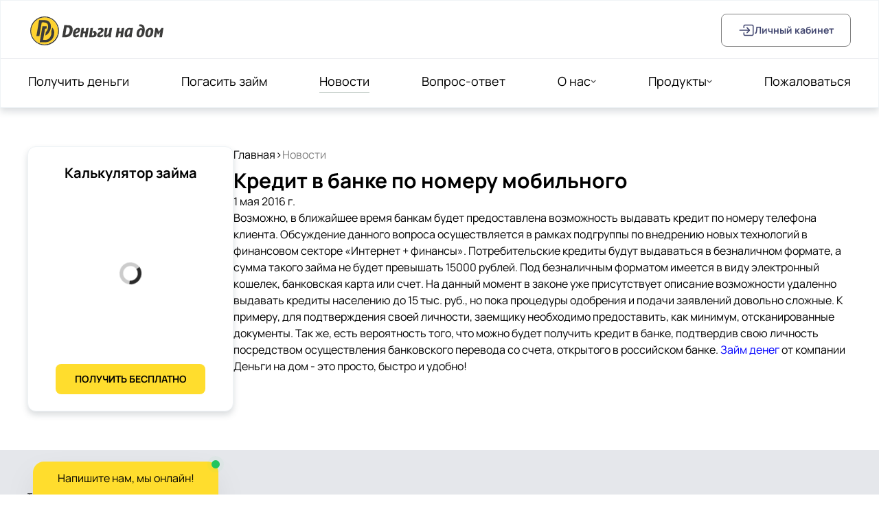

--- FILE ---
content_type: text/html; charset=utf-8
request_url: https://denginadom.ru/news/kredit-v-banke-po-nomeru-mobilnogo/
body_size: 26842
content:
<!doctype html>
<html data-n-head-ssr lang="ru" data-n-head="%7B%22lang%22:%7B%22ssr%22:%22ru%22%7D%7D">
  <head >
    <meta data-n-head="ssr" charset="utf-8"><meta data-n-head="ssr" name="viewport" content="width=device-width, initial-scale=1"><meta data-n-head="ssr" name="format-detection" content="telephone=no"><meta data-n-head="ssr" name="robots" content="index, follow"><meta data-n-head="ssr" data-hid="description" name="description" content=""><meta data-n-head="ssr" data-hid="keywords" name="keywords" content=""><meta data-n-head="ssr" data-hid="og:url" property="og:url" content="https://denginadom.ru/news/kredit-v-banke-po-nomeru-mobilnogo/"><meta data-n-head="ssr" data-hid="og:type" property="og:type" content="website"><meta data-n-head="ssr" data-hid="og:title" property="og:title" content="Кредит в банке по номеру мобильного"><meta data-n-head="ssr" data-hid="og:description" property="og:description" content=""><meta data-n-head="ssr" data-hid="og:image" property="og:image" content="https://api.new.denginadom.ru/file/1685436227936_dndlogo.png"><meta data-n-head="ssr" data-hid="og:image:width" property="og:image:width" content="1200"><meta data-n-head="ssr" data-hid="og:image:height" property="og:image:height" content="630"><meta data-n-head="ssr" data-hid="twitter:card" property="twitter:card" content="summary_large_image"><meta data-n-head="ssr" data-hid="twitter:domain" property="twitter:domain" content=""><meta data-n-head="ssr" data-hid="twitter:title" property="twitter:title" content="Кредит в банке по номеру мобильного"><meta data-n-head="ssr" data-hid="twitter:description" property="twitter:description" content=""><meta data-n-head="ssr" data-hid="twitter:image" property="twitter:image" content="https://api.new.denginadom.ru/file/1685436227936_dndlogo.png"><meta data-n-head="ssr" data-hid="og:locale" property="og:locale" content="ru_RU"><meta data-n-head="ssr" data-hid="og:site_name" property="og:site_name" content="Деньги на дом"><meta data-n-head="ssr" name="viewport" content="width=device-width, initial-scale=1, maximum-scale=1"><title>Кредит в банке по номеру мобильного - Деньги на дом</title><link data-n-head="ssr" rel="icon" type="image/x-icon" href="/favicon.ico"><link data-n-head="ssr" rel="apple-touch-icon" sizes="180x180" href="/apple-touch-icon.png"><link data-n-head="ssr" rel="apple-touch-icon" type="image/png" sizes="32x32" href="/favicon-32x32.png"><link data-n-head="ssr" rel="apple-touch-icon" type="image/png" sizes="16x16" href="/favicon-16x16.png"><link data-n-head="ssr" rel="manifest" href="/site.webmanifest"><script data-n-head="ssr" data-hid="metrika">(function(m,e,t,r,i,k,a){
    m[i]=m[i]||function(){(m[i].a=m[i].a||[]).push(arguments)};
    m[i].l=1*new Date();
    k=e.createElement(t),a=e.getElementsByTagName(t)[0],k.async=1,k.src=r,a.parentNode.insertBefore(k,a)})
    (window, document, "script", "https://mc.yandex.ru/metrika/tag.js", "ym");
    ym("30533147", "init", {"defer":true,"clickmap":true,"trackLinks":true,"accurateTrackBounce":true,"webvisor":true,"ecommerce":true});</script><script data-n-head="ssr" src="https://pixel.scoring.ru/pixel.js" async></script><noscript data-n-head="ssr"><div><img src="https://mc.yandex.ru/watch/30533147" style="position:absolute; left:-9999px;" alt="" /></div></noscript><noscript data-n-head="ssr" data-hid="305080c9"><style></style></noscript><link rel="preload" href="/_nuxt/0976889.js" as="script"><link rel="preload" href="/_nuxt/06113fe.js" as="script"><link rel="preload" href="/_nuxt/a2e7f0e.js" as="script"><link rel="preload" href="/_nuxt/24b2527.js" as="script"><link rel="preload" href="/_nuxt/ff540d2.js" as="script"><link rel="preload" href="/_nuxt/450919a.js" as="script"><link rel="preload" href="/_nuxt/e429356.js" as="script"><link rel="preload" href="/_nuxt/5ebea58.js" as="script"><link rel="preload" href="/_nuxt/dc39367.js" as="script"><link rel="preload" href="/_nuxt/2cd00dd.js" as="script"><style data-vue-ssr-id="5913391a:0 17bc9ac2:0 2ec07acc:0 10148acf:0 0085f9b0:0 2775cb6c:0 709683a2:0 0d1a3720:0 d6d6c922:0 383dacdc:0 9982c846:0 57b8afb4:0 d619a7da:0 cbcc0b02:0">*{box-sizing:border-box}#__layout,#__nuxt,body,html{min-height:100%;-webkit-font-smoothing:antialiased;-moz-osx-font-smoothing:grayscale;-webkit-tap-highlight-color:rgba(255,255,255,0);scroll-behavior:smooth}.page-enter-active,.page-leave-active{transition:opacity .2s}.page-enter,.page-leave-active{opacity:0}.prose ul>li:before{background-color:gray;border-radius:20px;content:"";height:10px;left:-18px;opacity:.5;position:absolute;top:9px;width:10px}.accordion-enter-active{max-height:100vh;transition:max-height .5s ease-in-out,opacity .5s .1s}.accordion-enter,.accordion-leave-active{max-height:100vh;transition:all .3s}.accordion-enter,.accordion-leave-to{max-height:0;opacity:0}.shadows{background:#fff;border:1px solid #eff3f6;box-shadow:0 5px 10px rgba(63,78,91,.2)}.ghost{background:#fbd3f9;border:1px solid #012541;border-radius:8px;opacity:.3}.suggestions-suggestions{border:none!important;cursor:pointer!important;outline:none!important}.dadata-input{border-radius:8px!important;--tw-border-opacity:1;border-color:#d1d5db!important;border-color:rgba(209,213,219,var(--tw-border-opacity))!important}.dadata-input:focus{--tw-border-opacity:1;border-color:#424770!important;border-color:rgba(66,71,112,var(--tw-border-opacity))!important;outline:none}.vue-slider{padding-bottom:0!important;padding-top:0!important}.vue-slider .vue-slider-rail,.vue-slider .vue-slider-rail:before{background-color:#e5e5e5!important}.vue-slider .vue-slider-process:before,.vue-slider .vue-slider-rail:before{border-radius:100px;content:"";height:15px;position:absolute;top:0}.vue-slider .vue-slider-rail:before{background-color:#e4e4e7!important;right:-15px;width:40px}.vue-slider .vue-slider-process:before{background-color:#fde047!important;left:-15px;width:25px}.fade-enter-active,.fade-leave-active{transition:opacity .2s}.fade-enter,.fade-leave-to{opacity:0}.animated-allipsis:after{animation:dotty 1s step-end infinite;content:"";display:inline-block}@keyframes dotty{0%{content:""}25%{content:"."}50%{content:".."}75%{content:"..."}to{content:""}}
/*! tailwindcss v3.4.3 | MIT License | https://tailwindcss.com*/*,:after,:before{border:0 solid #e5e7eb;box-sizing:border-box}:after,:before{--tw-content:""}:host,html{line-height:1.5;-webkit-text-size-adjust:100%;font-family:Manrope,sans;font-feature-settings:normal;font-variation-settings:normal;-moz-tab-size:4;-o-tab-size:4;tab-size:4;-webkit-tap-highlight-color:transparent}body{line-height:inherit;margin:0}hr{border-top-width:1px;color:inherit;height:0}abbr:where([title]){text-decoration:underline;-webkit-text-decoration:underline dotted;text-decoration:underline dotted}h1,h2,h3,h4,h5,h6{font-size:inherit;font-weight:inherit}a{color:inherit;text-decoration:inherit}b,strong{font-weight:bolder}code,kbd,pre,samp{font-family:ui-monospace,SFMono-Regular,Menlo,Monaco,Consolas,"Liberation Mono","Courier New",monospace;font-feature-settings:normal;font-size:1em;font-variation-settings:normal}small{font-size:80%}sub,sup{font-size:75%;line-height:0;position:relative;vertical-align:baseline}sub{bottom:-.25em}sup{top:-.5em}table{border-collapse:collapse;border-color:inherit;text-indent:0}button,input,optgroup,select,textarea{color:inherit;font-family:inherit;font-feature-settings:inherit;font-size:100%;font-variation-settings:inherit;font-weight:inherit;letter-spacing:inherit;line-height:inherit;margin:0;padding:0}button,select{text-transform:none}button,input:where([type=button]),input:where([type=reset]),input:where([type=submit]){-webkit-appearance:button;background-color:transparent;background-image:none}:-moz-focusring{outline:auto}:-moz-ui-invalid{box-shadow:none}progress{vertical-align:baseline}::-webkit-inner-spin-button,::-webkit-outer-spin-button{height:auto}[type=search]{-webkit-appearance:textfield;outline-offset:-2px}::-webkit-search-decoration{-webkit-appearance:none}::-webkit-file-upload-button{-webkit-appearance:button;font:inherit}summary{display:list-item}blockquote,dd,dl,figure,h1,h2,h3,h4,h5,h6,hr,p,pre{margin:0}fieldset{margin:0}fieldset,legend{padding:0}menu,ol,ul{list-style:none;margin:0;padding:0}dialog{padding:0}textarea{resize:vertical}input::-moz-placeholder,textarea::-moz-placeholder{color:#9ca3af;opacity:1}input::placeholder,textarea::placeholder{color:#9ca3af;opacity:1}[role=button],button{cursor:pointer}:disabled{cursor:default}audio,canvas,embed,iframe,img,object,svg,video{display:block;vertical-align:middle}img,video{height:auto;max-width:100%}[hidden]{display:none}*,:after,:before{--tw-border-spacing-x:0;--tw-border-spacing-y:0;--tw-translate-x:0;--tw-translate-y:0;--tw-rotate:0;--tw-skew-x:0;--tw-skew-y:0;--tw-scale-x:1;--tw-scale-y:1;--tw-pan-x: ;--tw-pan-y: ;--tw-pinch-zoom: ;--tw-scroll-snap-strictness:proximity;--tw-gradient-from-position: ;--tw-gradient-via-position: ;--tw-gradient-to-position: ;--tw-ordinal: ;--tw-slashed-zero: ;--tw-numeric-figure: ;--tw-numeric-spacing: ;--tw-numeric-fraction: ;--tw-ring-inset: ;--tw-ring-offset-width:0px;--tw-ring-offset-color:#fff;--tw-ring-color:rgba(59,130,246,.5);--tw-ring-offset-shadow:0 0 transparent;--tw-ring-shadow:0 0 transparent;--tw-shadow:0 0 transparent;--tw-shadow-colored:0 0 transparent;--tw-blur: ;--tw-brightness: ;--tw-contrast: ;--tw-grayscale: ;--tw-hue-rotate: ;--tw-invert: ;--tw-saturate: ;--tw-sepia: ;--tw-drop-shadow: ;--tw-backdrop-blur: ;--tw-backdrop-brightness: ;--tw-backdrop-contrast: ;--tw-backdrop-grayscale: ;--tw-backdrop-hue-rotate: ;--tw-backdrop-invert: ;--tw-backdrop-opacity: ;--tw-backdrop-saturate: ;--tw-backdrop-sepia: ;--tw-contain-size: ;--tw-contain-layout: ;--tw-contain-paint: ;--tw-contain-style: }::backdrop{--tw-border-spacing-x:0;--tw-border-spacing-y:0;--tw-translate-x:0;--tw-translate-y:0;--tw-rotate:0;--tw-skew-x:0;--tw-skew-y:0;--tw-scale-x:1;--tw-scale-y:1;--tw-pan-x: ;--tw-pan-y: ;--tw-pinch-zoom: ;--tw-scroll-snap-strictness:proximity;--tw-gradient-from-position: ;--tw-gradient-via-position: ;--tw-gradient-to-position: ;--tw-ordinal: ;--tw-slashed-zero: ;--tw-numeric-figure: ;--tw-numeric-spacing: ;--tw-numeric-fraction: ;--tw-ring-inset: ;--tw-ring-offset-width:0px;--tw-ring-offset-color:#fff;--tw-ring-color:rgba(59,130,246,.5);--tw-ring-offset-shadow:0 0 transparent;--tw-ring-shadow:0 0 transparent;--tw-shadow:0 0 transparent;--tw-shadow-colored:0 0 transparent;--tw-blur: ;--tw-brightness: ;--tw-contrast: ;--tw-grayscale: ;--tw-hue-rotate: ;--tw-invert: ;--tw-saturate: ;--tw-sepia: ;--tw-drop-shadow: ;--tw-backdrop-blur: ;--tw-backdrop-brightness: ;--tw-backdrop-contrast: ;--tw-backdrop-grayscale: ;--tw-backdrop-hue-rotate: ;--tw-backdrop-invert: ;--tw-backdrop-opacity: ;--tw-backdrop-saturate: ;--tw-backdrop-sepia: ;--tw-contain-size: ;--tw-contain-layout: ;--tw-contain-paint: ;--tw-contain-style: }.container{width:100%}@media (min-width:640px){.container{max-width:640px}}@media (min-width:768px){.container{max-width:768px}}@media (min-width:1024px){.container{max-width:1024px}}@media (min-width:1280px){.container{max-width:1280px}}@media (min-width:1536px){.container{max-width:1536px}}.prose :where(h1):not(:where([class~=not-prose],[class~=not-prose] *)){font-size:30px;font-weight:700}.prose :where(h2):not(:where([class~=not-prose],[class~=not-prose] *)){font-size:26px}.prose :where(h3):not(:where([class~=not-prose],[class~=not-prose] *)){font-size:22px}.prose :where(ol):not(:where([class~=not-prose],[class~=not-prose] *)){list-style-position:outside;list-style-type:decimal;padding:0 1rem}.prose :where(ul):not(:where([class~=not-prose],[class~=not-prose] *)){padding:0 2rem}.prose :where(li):not(:where([class~=not-prose],[class~=not-prose] *)){position:relative}.prose :where(table):not(:where([class~=not-prose],[class~=not-prose] *)){border:1px solid #ccc;border-collapse:collapse;margin:0;overflow:hidden;table-layout:fixed;width:100%}.prose :where(tr):not(:where([class~=not-prose],[class~=not-prose] *)){border:1px solid #ccc}.prose :where(th):not(:where([class~=not-prose],[class~=not-prose] *)){background-color:#f1f3f5;border:2px solid #ced4da;box-sizing:border-box;font-weight:700;min-width:1em;padding:3px 5px;position:relative;text-align:left;vertical-align:top}.prose :where(td):not(:where([class~=not-prose],[class~=not-prose] *)){border:2px solid #ced4da;box-sizing:border-box;min-width:1em;padding:3px 5px;position:relative;vertical-align:top}.prose :where(p):not(:where([class~=not-prose],[class~=not-prose] *)){display:block}.prose :where(a):not(:where([class~=not-prose],[class~=not-prose] *)){color:#68cef8}.pointer-events-none{pointer-events:none}.visible{visibility:visible}.fixed{position:fixed}.absolute{position:absolute}.relative{position:relative}.inset-0{left:0;right:0}.inset-0,.inset-y-0{bottom:0;top:0}.-bottom-\[40px\]{bottom:-40px}.-left-36{left:-9rem}.-left-8{left:-2rem}.-left-full{left:-100%}.-right-0{right:0}.-right-0\.5{right:-.125rem}.-right-28{right:-7rem}.-right-36{right:-9rem}.-right-\[190px\]{right:-190px}.-right-full{right:-100%}.-top-0{top:0}.-top-0\.5{top:-.125rem}.-top-10{top:-2.5rem}.-top-\[300px\]{top:-300px}.-top-full{top:-100%}.bottom-0{bottom:0}.bottom-2{bottom:.5rem}.bottom-3{bottom:.75rem}.bottom-4{bottom:1rem}.bottom-\[70px\]{bottom:70px}.left-0{left:0}.left-0\.5{left:.125rem}.left-3{left:.75rem}.left-4{left:1rem}.left-5{left:1.25rem}.left-8{left:2rem}.left-\[38\%\]{left:38%}.left-\[45\%\]{left:45%}.left-\[80px\]{left:80px}.right-0{right:0}.right-10{right:2.5rem}.right-12{right:3rem}.right-2{right:.5rem}.right-3{right:.75rem}.right-3\.5{right:.875rem}.right-4{right:1rem}.right-6{right:1.5rem}.top-0{top:0}.top-0\.5{top:.125rem}.top-10{top:2.5rem}.top-12{top:3rem}.top-14{top:3.5rem}.top-2{top:.5rem}.top-20{top:5rem}.top-3{top:.75rem}.top-3\.5{top:.875rem}.top-36{top:9rem}.top-4{top:1rem}.top-4\.5{top:1.125rem}.top-5{top:1.25rem}.top-8{top:2rem}.top-\[14px\]{top:14px}.top-\[1px\]{top:1px}.top-\[2px\]{top:2px}.-z-10{z-index:-10}.z-0{z-index:0}.z-10{z-index:10}.z-20{z-index:20}.z-30{z-index:30}.z-50{z-index:50}.z-\[1000\]{z-index:1000}.z-\[100\]{z-index:100}.z-\[10\]{z-index:10}.z-\[15\]{z-index:15}.z-\[2000\]{z-index:2000}.z-\[2\]{z-index:2}.z-\[3000\]{z-index:3000}.z-\[500\]{z-index:500}.z-\[5\]{z-index:5}.z-\[998\]{z-index:998}.z-\[999\]{z-index:999}.col-span-3{grid-column:span 3/span 3}.float-right{float:right}.m-1{margin:.25rem}.m-auto{margin:auto}.m-px{margin:1px}.mx-auto{margin-left:auto;margin-right:auto}.my-1{margin-bottom:.25rem;margin-top:.25rem}.my-10{margin-bottom:2.5rem;margin-top:2.5rem}.my-16{margin-bottom:4rem;margin-top:4rem}.my-2{margin-bottom:.5rem;margin-top:.5rem}.my-3{margin-bottom:.75rem;margin-top:.75rem}.my-4{margin-bottom:1rem;margin-top:1rem}.my-8{margin-bottom:2rem;margin-top:2rem}.-mb-\[1px\]{margin-bottom:-1px}.-mt-0{margin-top:0}.-mt-1{margin-top:-.25rem}.-mt-6{margin-top:-1.5rem}.mb-1{margin-bottom:.25rem}.mb-10{margin-bottom:2.5rem}.mb-12{margin-bottom:3rem}.mb-16{margin-bottom:4rem}.mb-2{margin-bottom:.5rem}.mb-24{margin-bottom:6rem}.mb-3{margin-bottom:.75rem}.mb-4{margin-bottom:1rem}.mb-5{margin-bottom:1.25rem}.mb-6{margin-bottom:1.5rem}.mb-8{margin-bottom:2rem}.ml-0{margin-left:0}.ml-0\.5{margin-left:.125rem}.ml-1{margin-left:.25rem}.ml-2{margin-left:.5rem}.ml-3{margin-left:.75rem}.ml-4{margin-left:1rem}.ml-6{margin-left:1.5rem}.mr-2{margin-right:.5rem}.mr-3{margin-right:.75rem}.mr-4{margin-right:1rem}.mr-5{margin-right:1.25rem}.mr-6{margin-right:1.5rem}.mt-1{margin-top:.25rem}.mt-10{margin-top:2.5rem}.mt-12{margin-top:3rem}.mt-14{margin-top:3.5rem}.mt-16{margin-top:4rem}.mt-2{margin-top:.5rem}.mt-20{margin-top:5rem}.mt-3{margin-top:.75rem}.mt-4{margin-top:1rem}.mt-5{margin-top:1.25rem}.mt-6{margin-top:1.5rem}.mt-8{margin-top:2rem}.box-border{box-sizing:border-box}.block{display:block}.inline-block{display:inline-block}.inline{display:inline}.flex{display:flex}.inline-flex{display:inline-flex}.table{display:table}.grid{display:grid}.hidden{display:none}.h-0{height:0}.h-1{height:.25rem}.h-10{height:2.5rem}.h-16{height:4rem}.h-2{height:.5rem}.h-28{height:7rem}.h-3{height:.75rem}.h-32{height:8rem}.h-4{height:1rem}.h-5{height:1.25rem}.h-6{height:1.5rem}.h-72{height:18rem}.h-8{height:2rem}.h-9{height:2.25rem}.h-96{height:24rem}.h-\[0\.2px\]{height:.2px}.h-\[0\.85rem\]{height:.85rem}.h-\[120px\]{height:120px}.h-\[128px\]{height:128px}.h-\[1500px\]{height:1500px}.h-\[150px\]{height:150px}.h-\[1px\]{height:1px}.h-\[244px\]{height:244px}.h-\[264px\]{height:264px}.h-\[268px\]{height:268px}.h-\[2px\]{height:2px}.h-\[400px\]{height:400px}.h-\[44px\]{height:44px}.h-\[580px\]{height:580px}.h-\[60px\]{height:60px}.h-\[820px\]{height:820px}.h-\[90px\]{height:90px}.h-fit{height:-moz-fit-content;height:fit-content}.h-full{height:100%}.h-px{height:1px}.h-screen{height:100vh}.max-h-0{max-height:0}.max-h-120{max-height:32rem}.max-h-20{max-height:5rem}.max-h-40{max-height:10rem}.max-h-\[200px\]{max-height:200px}.max-h-full{max-height:100%}.max-h-screen{max-height:100vh}.min-h-0{min-height:0}.min-h-10{min-height:2.5rem}.min-h-6{min-height:1.5rem}.min-h-\[130px\]{min-height:130px}.min-h-\[350px\]{min-height:350px}.min-h-\[700px\]{min-height:700px}.w-0{width:0}.w-1{width:.25rem}.w-1\/3{width:33.333333%}.w-10{width:2.5rem}.w-16{width:4rem}.w-2{width:.5rem}.w-28{width:7rem}.w-3{width:.75rem}.w-3\/12{width:25%}.w-3\/4{width:75%}.w-3\/5{width:60%}.w-3\/6{width:50%}.w-36{width:9rem}.w-4{width:1rem}.w-4\/5{width:80%}.w-40{width:10rem}.w-44{width:11rem}.w-48{width:12rem}.w-5{width:1.25rem}.w-6{width:1.5rem}.w-60{width:15rem}.w-72{width:18rem}.w-8{width:2rem}.w-80{width:20rem}.w-9{width:2.25rem}.w-96{width:24rem}.w-\[0\.2px\]{width:.2px}.w-\[0\.5px\]{width:.5px}.w-\[0\.85rem\]{width:.85rem}.w-\[109px\]{width:109px}.w-\[12\.5rem\]{width:12.5rem}.w-\[120px\]{width:120px}.w-\[134px\]{width:134px}.w-\[1500px\]{width:1500px}.w-\[38\%\]{width:38%}.w-\[380px\]{width:380px}.w-\[400px\]{width:400px}.w-\[520px\]{width:520px}.w-\[80\%\]{width:80%}.w-\[87\%\]{width:87%}.w-fit{width:-moz-fit-content;width:fit-content}.w-full{width:100%}.w-max{width:-moz-max-content;width:max-content}.w-px{width:1px}.min-w-265{min-width:265px}.min-w-6{min-width:1.5rem}.min-w-\[40px\]{min-width:40px}.max-w-\[66\%\]{max-width:66%}.max-w-\[90\%\]{max-width:90%}.max-w-xs{max-width:20rem}.flex-shrink{flex-shrink:1}.shrink-0{flex-shrink:0}.grow{flex-grow:1}.basis-10{flex-basis:2.5rem}.table-fixed{table-layout:fixed}.-translate-x-\[100\%\]{--tw-translate-x:-100%;transform:translate(-100%,var(--tw-translate-y)) rotate(var(--tw-rotate)) skewX(var(--tw-skew-x)) skewY(var(--tw-skew-y)) scaleX(var(--tw-scale-x)) scaleY(var(--tw-scale-y));transform:translate(var(--tw-translate-x),var(--tw-translate-y)) rotate(var(--tw-rotate)) skewX(var(--tw-skew-x)) skewY(var(--tw-skew-y)) scaleX(var(--tw-scale-x)) scaleY(var(--tw-scale-y))}.translate-x-0{--tw-translate-x:0px;transform:translateY(var(--tw-translate-y)) rotate(var(--tw-rotate)) skewX(var(--tw-skew-x)) skewY(var(--tw-skew-y)) scaleX(var(--tw-scale-x)) scaleY(var(--tw-scale-y));transform:translate(var(--tw-translate-x),var(--tw-translate-y)) rotate(var(--tw-rotate)) skewX(var(--tw-skew-x)) skewY(var(--tw-skew-y)) scaleX(var(--tw-scale-x)) scaleY(var(--tw-scale-y))}.translate-x-\[100\%\],.translate-x-full{--tw-translate-x:100%;transform:translate(100%,var(--tw-translate-y)) rotate(var(--tw-rotate)) skewX(var(--tw-skew-x)) skewY(var(--tw-skew-y)) scaleX(var(--tw-scale-x)) scaleY(var(--tw-scale-y));transform:translate(var(--tw-translate-x),var(--tw-translate-y)) rotate(var(--tw-rotate)) skewX(var(--tw-skew-x)) skewY(var(--tw-skew-y)) scaleX(var(--tw-scale-x)) scaleY(var(--tw-scale-y))}.-rotate-12{--tw-rotate:-12deg;transform:translate(var(--tw-translate-x),var(--tw-translate-y)) rotate(-12deg) skewX(var(--tw-skew-x)) skewY(var(--tw-skew-y)) scaleX(var(--tw-scale-x)) scaleY(var(--tw-scale-y));transform:translate(var(--tw-translate-x),var(--tw-translate-y)) rotate(var(--tw-rotate)) skewX(var(--tw-skew-x)) skewY(var(--tw-skew-y)) scaleX(var(--tw-scale-x)) scaleY(var(--tw-scale-y))}.-rotate-90{--tw-rotate:-90deg;transform:translate(var(--tw-translate-x),var(--tw-translate-y)) rotate(-90deg) skewX(var(--tw-skew-x)) skewY(var(--tw-skew-y)) scaleX(var(--tw-scale-x)) scaleY(var(--tw-scale-y));transform:translate(var(--tw-translate-x),var(--tw-translate-y)) rotate(var(--tw-rotate)) skewX(var(--tw-skew-x)) skewY(var(--tw-skew-y)) scaleX(var(--tw-scale-x)) scaleY(var(--tw-scale-y))}.rotate-0{--tw-rotate:0deg;transform:translate(var(--tw-translate-x),var(--tw-translate-y)) rotate(0deg) skewX(var(--tw-skew-x)) skewY(var(--tw-skew-y)) scaleX(var(--tw-scale-x)) scaleY(var(--tw-scale-y));transform:translate(var(--tw-translate-x),var(--tw-translate-y)) rotate(var(--tw-rotate)) skewX(var(--tw-skew-x)) skewY(var(--tw-skew-y)) scaleX(var(--tw-scale-x)) scaleY(var(--tw-scale-y))}.rotate-12{--tw-rotate:12deg;transform:translate(var(--tw-translate-x),var(--tw-translate-y)) rotate(12deg) skewX(var(--tw-skew-x)) skewY(var(--tw-skew-y)) scaleX(var(--tw-scale-x)) scaleY(var(--tw-scale-y));transform:translate(var(--tw-translate-x),var(--tw-translate-y)) rotate(var(--tw-rotate)) skewX(var(--tw-skew-x)) skewY(var(--tw-skew-y)) scaleX(var(--tw-scale-x)) scaleY(var(--tw-scale-y))}.rotate-180{--tw-rotate:180deg;transform:translate(var(--tw-translate-x),var(--tw-translate-y)) rotate(180deg) skewX(var(--tw-skew-x)) skewY(var(--tw-skew-y)) scaleX(var(--tw-scale-x)) scaleY(var(--tw-scale-y));transform:translate(var(--tw-translate-x),var(--tw-translate-y)) rotate(var(--tw-rotate)) skewX(var(--tw-skew-x)) skewY(var(--tw-skew-y)) scaleX(var(--tw-scale-x)) scaleY(var(--tw-scale-y))}.rotate-45{--tw-rotate:45deg;transform:translate(var(--tw-translate-x),var(--tw-translate-y)) rotate(45deg) skewX(var(--tw-skew-x)) skewY(var(--tw-skew-y)) scaleX(var(--tw-scale-x)) scaleY(var(--tw-scale-y));transform:translate(var(--tw-translate-x),var(--tw-translate-y)) rotate(var(--tw-rotate)) skewX(var(--tw-skew-x)) skewY(var(--tw-skew-y)) scaleX(var(--tw-scale-x)) scaleY(var(--tw-scale-y))}.rotate-90{--tw-rotate:90deg;transform:translate(var(--tw-translate-x),var(--tw-translate-y)) rotate(90deg) skewX(var(--tw-skew-x)) skewY(var(--tw-skew-y)) scaleX(var(--tw-scale-x)) scaleY(var(--tw-scale-y));transform:translate(var(--tw-translate-x),var(--tw-translate-y)) rotate(var(--tw-rotate)) skewX(var(--tw-skew-x)) skewY(var(--tw-skew-y)) scaleX(var(--tw-scale-x)) scaleY(var(--tw-scale-y))}.scale-150{--tw-scale-x:1.5;--tw-scale-y:1.5;transform:translate(var(--tw-translate-x),var(--tw-translate-y)) rotate(var(--tw-rotate)) skewX(var(--tw-skew-x)) skewY(var(--tw-skew-y)) scaleX(1.5) scaleY(1.5)}.scale-150,.transform{transform:translate(var(--tw-translate-x),var(--tw-translate-y)) rotate(var(--tw-rotate)) skewX(var(--tw-skew-x)) skewY(var(--tw-skew-y)) scaleX(var(--tw-scale-x)) scaleY(var(--tw-scale-y))}.animate-\[float_7\.5s_ease-in-out_infinite\]{animation:float 7.5s ease-in-out infinite}.animate-\[float_8s_ease-in-out_infinite\]{animation:float 8s ease-in-out infinite}@keyframes float{0%,to{transform:translateY(0)}50%{transform:translateY(10px)}}.animate-\[float_9s_ease-in-out_infinite\]{animation:float 9s ease-in-out infinite}@keyframes ping{75%,to{opacity:0;transform:scale(2)}}.animate-ping{animation:ping 1s cubic-bezier(0,0,.2,1) infinite}@keyframes pulse-dot{0%{opacity:.4;transform:scale(.95)}50%{opacity:1;transform:scale(1.05)}to{opacity:.4;transform:scale(.95)}}.animate-pulse-dot{animation:pulse-dot 1.5s ease-in-out infinite}@keyframes slide-up-in{0%{opacity:0;transform:translateY(100%)}to{opacity:1;transform:translateY(0)}}.animate-slide-up-in{animation:slide-up-in .4s ease-in-out forwards}@keyframes slide-up-out{0%{opacity:1;transform:translateY(0)}to{opacity:0;transform:translateY(-100%)}}.animate-slide-up-out{animation:slide-up-out .4s ease-in-out forwards}@keyframes spin{to{transform:rotate(1turn)}}.animate-spin{animation:spin 1s linear infinite}.cursor-grab{cursor:grab}.cursor-grabbing{cursor:grabbing}.cursor-not-allowed{cursor:not-allowed}.cursor-pointer{cursor:pointer}.cursor-text{cursor:text}.select-none{-webkit-user-select:none;-moz-user-select:none;user-select:none}.resize-none{resize:none}.resize{resize:both}.list-inside{list-style-position:inside}.list-disc{list-style-type:disc}.columns-2{-moz-columns:2;column-count:2}.auto-rows-fr{grid-auto-rows:minmax(0,1fr)}.auto-rows-partnerAutoRows{grid-auto-rows:130px}.grid-cols-12{grid-template-columns:repeat(12,minmax(0,1fr))}.grid-cols-4{grid-template-columns:repeat(4,minmax(0,1fr))}.grid-cols-\[repeat\(auto-fill\2c _minmax\(150px\2c _1fr\)\)\]{grid-template-columns:repeat(auto-fill,minmax(150px,1fr))}.grid-cols-\[repeat\(auto-fill\2c _minmax\(300px\2c _1fr\)\)\]{grid-template-columns:repeat(auto-fill,minmax(300px,1fr))}.grid-cols-footerElements{grid-template-columns:repeat(auto-fit,minmax(100px,1fr));}.grid-cols-footerTablet{grid-template-columns:repeat(auto-fit,minmax(280px,1fr))}.grid-cols-loanOptions{grid-template-columns:repeat(auto-fit,minmax(280px,1fr));}.grid-cols-news{grid-template-columns:repeat(auto-fit,minmax(310px,1fr));}.grid-cols-partnerCol{grid-template-columns:repeat(auto-fill,minmax(130px,1fr));}.flex-row{flex-direction:row}.flex-col{flex-direction:column}.flex-wrap{flex-wrap:wrap}.items-start{align-items:flex-start}.items-end{align-items:flex-end}.items-center{align-items:center}.justify-start{justify-content:flex-start}.justify-end{justify-content:flex-end}.justify-center{justify-content:center}.justify-between{justify-content:space-between}.justify-around{justify-content:space-around}.justify-items-center{justify-items:center}.gap-1{gap:.25rem}.gap-10{gap:2.5rem}.gap-12{gap:3rem}.gap-14{gap:3.5rem}.gap-16{gap:4rem}.gap-2{gap:.5rem}.gap-20{gap:5rem}.gap-3{gap:.75rem}.gap-4{gap:1rem}.gap-5{gap:1.25rem}.gap-6{gap:1.5rem}.gap-7{gap:1.75rem}.gap-8{gap:2rem}.self-start{align-self:flex-start}.self-end{align-self:flex-end}.self-center{align-self:center}.overflow-auto{overflow:auto}.overflow-hidden{overflow:hidden}.overflow-x-auto{overflow-x:auto}.overflow-x-hidden{overflow-x:hidden}.overflow-y-scroll{overflow-y:scroll}.overscroll-y-contain{overscroll-behavior-y:contain}.hyphens-auto{-webkit-hyphens:auto;hyphens:auto}.whitespace-nowrap{white-space:nowrap}.break-words{word-wrap:break-word}.rounded-2xl{border-radius:1rem}.rounded-\[100\%\]{border-radius:100%}.rounded-\[12px\]{border-radius:12px}.rounded-\[8px\]{border-radius:8px}.rounded-full{border-radius:9999px}.rounded-lg{border-radius:.5rem}.rounded-md{border-radius:.375rem}.rounded-none{border-radius:0}.rounded-xl{border-radius:.75rem}.rounded-b-none{border-bottom-left-radius:0;border-bottom-right-radius:0}.rounded-l-lg{border-bottom-left-radius:.5rem;border-top-left-radius:.5rem}.rounded-r-lg{border-bottom-right-radius:.5rem;border-top-right-radius:.5rem}.rounded-t-2xl{border-top-left-radius:1rem;border-top-right-radius:1rem}.rounded-t-lg{border-top-left-radius:.5rem;border-top-right-radius:.5rem}.rounded-bl-lg{border-bottom-left-radius:.5rem}.rounded-br-lg{border-bottom-right-radius:.5rem}.rounded-br-none{border-bottom-right-radius:0}.rounded-tl-none{border-top-left-radius:0}.rounded-tr-lg{border-top-right-radius:.5rem}.rounded-tr-none{border-top-right-radius:0}.border{border-width:1px}.border-2{border-width:2px}.border-y{border-top-width:1px}.border-b,.border-y{border-bottom-width:1px}.border-b-0{border-bottom-width:0}.border-b-2{border-bottom-width:2px}.border-b-4{border-bottom-width:4px}.border-l-8{border-left-width:8px}.border-t{border-top-width:1px}.border-t-4{border-top-width:4px}.border-dashed{border-style:dashed}.border-none{border-style:none}.border-black{--tw-border-opacity:1;border-color:#000;border-color:rgba(0,0,0,var(--tw-border-opacity))}.border-blue-600{--tw-border-opacity:1;border-color:#2563eb;border-color:rgba(37,99,235,var(--tw-border-opacity))}.border-customYellow{--tw-border-opacity:1;border-color:#ffdd2d;border-color:rgba(255,221,45,var(--tw-border-opacity))}.border-dark-blue{--tw-border-opacity:1;border-color:#424770;border-color:rgba(66,71,112,var(--tw-border-opacity))}.border-gray-100{--tw-border-opacity:1;border-color:#f3f4f6;border-color:rgba(243,244,246,var(--tw-border-opacity))}.border-gray-200{--tw-border-opacity:1;border-color:#e5e7eb;border-color:rgba(229,231,235,var(--tw-border-opacity))}.border-gray-300{--tw-border-opacity:1;border-color:#d1d5db;border-color:rgba(209,213,219,var(--tw-border-opacity))}.border-green-500{--tw-border-opacity:1;border-color:#22c55e;border-color:rgba(34,197,94,var(--tw-border-opacity))}.border-inputBorDef{border-color:rgba(66,71,112,.3)}.border-red-600{--tw-border-opacity:1;border-color:#dc2626;border-color:rgba(220,38,38,var(--tw-border-opacity))}.border-slate-200{--tw-border-opacity:1;border-color:#e2e8f0;border-color:rgba(226,232,240,var(--tw-border-opacity))}.border-statusBudge-warning{--tw-border-opacity:1;border-color:#ffd336;border-color:rgba(255,211,54,var(--tw-border-opacity))}.border-white{--tw-border-opacity:1;border-color:#fff;border-color:rgba(255,255,255,var(--tw-border-opacity))}.border-zinc-300{--tw-border-opacity:1;border-color:#d4d4d8;border-color:rgba(212,212,216,var(--tw-border-opacity))}.border-l-customYellow{--tw-border-opacity:1;border-left-color:#ffdd2d;border-left-color:rgba(255,221,45,var(--tw-border-opacity))}.bg-\[\#E5E7EB\]{--tw-bg-opacity:1;background-color:#e5e7eb;background-color:rgba(229,231,235,var(--tw-bg-opacity))}.bg-amber-200{--tw-bg-opacity:1;background-color:#fde68a;background-color:rgba(253,230,138,var(--tw-bg-opacity))}.bg-amber-300{--tw-bg-opacity:1;background-color:#fcd34d;background-color:rgba(252,211,77,var(--tw-bg-opacity))}.bg-black{--tw-bg-opacity:1;background-color:#000;background-color:rgba(0,0,0,var(--tw-bg-opacity))}.bg-black\/10{background-color:rgba(0,0,0,.1)}.bg-black\/70{background-color:rgba(0,0,0,.7)}.bg-blue-500{--tw-bg-opacity:1;background-color:#3b82f6;background-color:rgba(59,130,246,var(--tw-bg-opacity))}.bg-customYellow{--tw-bg-opacity:1;background-color:#ffdd2d;background-color:rgba(255,221,45,var(--tw-bg-opacity))}.bg-customYellow\/30{background-color:rgba(255,221,45,.3)}.bg-customYellow\/80{background-color:rgba(255,221,45,.8)}.bg-dark-blue{--tw-bg-opacity:1;background-color:#424770;background-color:rgba(66,71,112,var(--tw-bg-opacity))}.bg-dark-text{--tw-bg-opacity:1;background-color:#1a203d;background-color:rgba(26,32,61,var(--tw-bg-opacity))}.bg-gray-100{--tw-bg-opacity:1;background-color:#f3f4f6;background-color:rgba(243,244,246,var(--tw-bg-opacity))}.bg-gray-200{--tw-bg-opacity:1;background-color:#e5e7eb;background-color:rgba(229,231,235,var(--tw-bg-opacity))}.bg-gray-200\/30{background-color:rgba(229,231,235,.3)}.bg-gray-300{--tw-bg-opacity:1;background-color:#d1d5db;background-color:rgba(209,213,219,var(--tw-bg-opacity))}.bg-gray-400{--tw-bg-opacity:1;background-color:#9ca3af;background-color:rgba(156,163,175,var(--tw-bg-opacity))}.bg-gray-50{--tw-bg-opacity:1;background-color:#f9fafb;background-color:rgba(249,250,251,var(--tw-bg-opacity))}.bg-gray-500{--tw-bg-opacity:1;background-color:#6b7280;background-color:rgba(107,114,128,var(--tw-bg-opacity))}.bg-gray-600{--tw-bg-opacity:1;background-color:#4b5563;background-color:rgba(75,85,99,var(--tw-bg-opacity))}.bg-gray-700{--tw-bg-opacity:1;background-color:#374151;background-color:rgba(55,65,81,var(--tw-bg-opacity))}.bg-green-400{--tw-bg-opacity:1;background-color:#4ade80;background-color:rgba(74,222,128,var(--tw-bg-opacity))}.bg-green-500{--tw-bg-opacity:1;background-color:#22c55e;background-color:rgba(34,197,94,var(--tw-bg-opacity))}.bg-red-100{--tw-bg-opacity:1;background-color:#fee2e2;background-color:rgba(254,226,226,var(--tw-bg-opacity))}.bg-red-200{--tw-bg-opacity:1;background-color:#fecaca;background-color:rgba(254,202,202,var(--tw-bg-opacity))}.bg-red-500{--tw-bg-opacity:1;background-color:#ef4444;background-color:rgba(239,68,68,var(--tw-bg-opacity))}.bg-reviewsBg{--tw-bg-opacity:1;background-color:#fafafa;background-color:rgba(250,250,250,var(--tw-bg-opacity))}.bg-selectBg{--tw-bg-opacity:1;background-color:#fcfcfc;background-color:rgba(252,252,252,var(--tw-bg-opacity))}.bg-sky-400{--tw-bg-opacity:1;background-color:#38bdf8;background-color:rgba(56,189,248,var(--tw-bg-opacity))}.bg-sky-500{--tw-bg-opacity:1;background-color:#0ea5e9;background-color:rgba(14,165,233,var(--tw-bg-opacity))}.bg-slate-50{--tw-bg-opacity:1;background-color:#f8fafc;background-color:rgba(248,250,252,var(--tw-bg-opacity))}.bg-transparent{background-color:transparent}.bg-white{--tw-bg-opacity:1;background-color:#fff;background-color:rgba(255,255,255,var(--tw-bg-opacity))}.bg-white\/95{background-color:hsla(0,0%,100%,.95)}.bg-yellow-200{--tw-bg-opacity:1;background-color:#fef08a;background-color:rgba(254,240,138,var(--tw-bg-opacity))}.bg-yellow-300{--tw-bg-opacity:1;background-color:#fde047;background-color:rgba(253,224,71,var(--tw-bg-opacity))}.bg-yellow-400{--tw-bg-opacity:1;background-color:#facc15;background-color:rgba(250,204,21,var(--tw-bg-opacity))}.bg-yellow-500{--tw-bg-opacity:1;background-color:#eab308;background-color:rgba(234,179,8,var(--tw-bg-opacity))}.bg-zinc-100{--tw-bg-opacity:1;background-color:#f4f4f5;background-color:rgba(244,244,245,var(--tw-bg-opacity))}.bg-zinc-200{--tw-bg-opacity:1;background-color:#e4e4e7;background-color:rgba(228,228,231,var(--tw-bg-opacity))}.bg-opacity-60{--tw-bg-opacity:0.6}.bg-opacity-70{--tw-bg-opacity:0.7}.bg-opacity-80{--tw-bg-opacity:0.8}.bg-gradient-to-r{background-image:linear-gradient(to right,var(--tw-gradient-stops))}.bg-tableHead{background-image:linear-gradient(90deg,#ecebfe -13.54%,#fdebf5 108.96%)}.from-yellow-200{--tw-gradient-from:#fef08a var(--tw-gradient-from-position);--tw-gradient-to:hsla(53,98%,77%,0) var(--tw-gradient-to-position);--tw-gradient-stops:var(--tw-gradient-from),var(--tw-gradient-to)}.to-yellow-400{--tw-gradient-to:#facc15 var(--tw-gradient-to-position)}.object-contain{-o-object-fit:contain;object-fit:contain}.p-0{padding:0}.p-1{padding:.25rem}.p-10{padding:2.5rem}.p-12{padding:3rem}.p-2{padding:.5rem}.p-3{padding:.75rem}.p-4{padding:1rem}.p-8{padding:2rem}.p-\[5px\]{padding:5px}.p-\[6px\]{padding:6px}.px-0{padding-left:0;padding-right:0}.px-1{padding-left:.25rem;padding-right:.25rem}.px-1\.5{padding-left:.375rem;padding-right:.375rem}.px-10{padding-left:2.5rem;padding-right:2.5rem}.px-16{padding-left:4rem;padding-right:4rem}.px-2{padding-left:.5rem;padding-right:.5rem}.px-2\.5{padding-left:.625rem;padding-right:.625rem}.px-3{padding-left:.75rem;padding-right:.75rem}.px-4{padding-left:1rem;padding-right:1rem}.px-5{padding-left:1.25rem;padding-right:1.25rem}.px-6{padding-left:1.5rem;padding-right:1.5rem}.px-8{padding-left:2rem;padding-right:2rem}.px-\[18px\]{padding-left:18px;padding-right:18px}.px-\[6px\]{padding-left:6px;padding-right:6px}.px-\[8px\]{padding-left:8px;padding-right:8px}.py-0{padding-bottom:0;padding-top:0}.py-0\.5{padding-bottom:.125rem;padding-top:.125rem}.py-1{padding-bottom:.25rem;padding-top:.25rem}.py-1\.5{padding-bottom:.375rem;padding-top:.375rem}.py-10{padding-bottom:2.5rem;padding-top:2.5rem}.py-14{padding-bottom:3.5rem;padding-top:3.5rem}.py-16{padding-bottom:4rem;padding-top:4rem}.py-2{padding-bottom:.5rem;padding-top:.5rem}.py-2\.5{padding-bottom:.625rem;padding-top:.625rem}.py-20{padding-bottom:5rem;padding-top:5rem}.py-3{padding-bottom:.75rem;padding-top:.75rem}.py-4{padding-bottom:1rem;padding-top:1rem}.py-5{padding-bottom:1.25rem;padding-top:1.25rem}.py-6{padding-bottom:1.5rem;padding-top:1.5rem}.py-8{padding-bottom:2rem;padding-top:2rem}.py-\[14px\]{padding-bottom:14px;padding-top:14px}.pb-10{padding-bottom:2.5rem}.pb-14{padding-bottom:3.5rem}.pb-16{padding-bottom:4rem}.pb-3{padding-bottom:.75rem}.pb-6{padding-bottom:1.5rem}.pb-8{padding-bottom:2rem}.pb-\[4px\]{padding-bottom:4px}.pb-\[8px\]{padding-bottom:8px}.pl-2{padding-left:.5rem}.pl-4{padding-left:1rem}.pl-5{padding-left:1.25rem}.pr-11{padding-right:2.75rem}.pr-2{padding-right:.5rem}.pr-3{padding-right:.75rem}.pr-4{padding-right:1rem}.pr-5{padding-right:1.25rem}.pr-6{padding-right:1.5rem}.pr-\[55px\]{padding-right:55px}.pt-10{padding-top:2.5rem}.pt-16{padding-top:4rem}.pt-2{padding-top:.5rem}.pt-24{padding-top:6rem}.pt-3{padding-top:.75rem}.pt-4{padding-top:1rem}.pt-6{padding-top:1.5rem}.pt-\[18px\]{padding-top:18px}.pt-\[22px\]{padding-top:22px}.text-left{text-align:left}.text-center{text-align:center}.text-justify{text-align:justify}.text-2xl{font-size:1.5rem;line-height:2rem}.text-3xl{font-size:1.875rem;line-height:2.25rem}.text-4xl{font-size:2.25rem;line-height:2.5rem}.text-\[0\.95rem\]{font-size:.95rem}.text-\[0px\]{font-size:0}.text-\[10px\]{font-size:10px}.text-\[12px\]{font-size:12px}.text-\[16px\]{font-size:16px}.text-\[1rem\]{font-size:1rem}.text-\[8px\]{font-size:8px}.text-base{font-size:1rem;line-height:1.5rem}.text-lg{font-size:1.125rem;line-height:1.75rem}.text-sm{font-size:.875rem;line-height:1.25rem}.text-xl{font-size:1.25rem;line-height:1.75rem}.text-xs{font-size:.75rem;line-height:1rem}.font-bold{font-weight:700}.font-medium{font-weight:500}.font-semibold{font-weight:600}.uppercase{text-transform:uppercase}.italic{font-style:italic}.leading-6{line-height:1.5rem}.leading-7{line-height:1.75rem}.leading-8{line-height:2rem}.leading-9{line-height:2.25rem}.leading-none{line-height:1}.text-amber-500{--tw-text-opacity:1;color:#f59e0b;color:rgba(245,158,11,var(--tw-text-opacity))}.text-black{--tw-text-opacity:1;color:#000;color:rgba(0,0,0,var(--tw-text-opacity))}.text-black\/90{color:rgba(0,0,0,.9)}.text-customYellow{--tw-text-opacity:1;color:#ffdd2d;color:rgba(255,221,45,var(--tw-text-opacity))}.text-customYellow\/70{color:rgba(255,221,45,.7)}.text-dark-blue{--tw-text-opacity:1;color:#424770;color:rgba(66,71,112,var(--tw-text-opacity))}.text-dark-text{--tw-text-opacity:1;color:#1a203d;color:rgba(26,32,61,var(--tw-text-opacity))}.text-gray-100\/90{color:rgba(243,244,246,.9)}.text-gray-400{--tw-text-opacity:1;color:#9ca3af;color:rgba(156,163,175,var(--tw-text-opacity))}.text-gray-500{--tw-text-opacity:1;color:#6b7280;color:rgba(107,114,128,var(--tw-text-opacity))}.text-gray-600{--tw-text-opacity:1;color:#4b5563;color:rgba(75,85,99,var(--tw-text-opacity))}.text-gray-700{--tw-text-opacity:1;color:#374151;color:rgba(55,65,81,var(--tw-text-opacity))}.text-green-500{--tw-text-opacity:1;color:#22c55e;color:rgba(34,197,94,var(--tw-text-opacity))}.text-green-700{--tw-text-opacity:1;color:#15803d;color:rgba(21,128,61,var(--tw-text-opacity))}.text-header{--tw-text-opacity:1;color:#363636;color:rgba(54,54,54,var(--tw-text-opacity))}.text-red-500{--tw-text-opacity:1;color:#ef4444;color:rgba(239,68,68,var(--tw-text-opacity))}.text-red-700{--tw-text-opacity:1;color:#b91c1c;color:rgba(185,28,28,var(--tw-text-opacity))}.text-white{--tw-text-opacity:1;color:#fff;color:rgba(255,255,255,var(--tw-text-opacity))}.text-zinc-500{--tw-text-opacity:1;color:#71717a;color:rgba(113,113,122,var(--tw-text-opacity))}.text-zinc-600{--tw-text-opacity:1;color:#52525b;color:rgba(82,82,91,var(--tw-text-opacity))}.text-zinc-700{--tw-text-opacity:1;color:#3f3f46;color:rgba(63,63,70,var(--tw-text-opacity))}.underline{text-decoration-line:underline}.opacity-0{opacity:0}.opacity-100{opacity:1}.opacity-20{opacity:.2}.opacity-30{opacity:.3}.opacity-35{opacity:.35}.opacity-40{opacity:.4}.opacity-50{opacity:.5}.opacity-60{opacity:.6}.opacity-70{opacity:.7}.opacity-75{opacity:.75}.opacity-80{opacity:.8}.opacity-90{opacity:.9}.shadow{--tw-shadow:0 1px 3px 0 rgba(0,0,0,.1),0 1px 2px -1px rgba(0,0,0,.1);--tw-shadow-colored:0 1px 3px 0 var(--tw-shadow-color),0 1px 2px -1px var(--tw-shadow-color);box-shadow:0 0 transparent,0 0 transparent,0 1px 3px 0 rgba(0,0,0,.1),0 1px 2px -1px rgba(0,0,0,.1);box-shadow:var(--tw-ring-offset-shadow,0 0 transparent),var(--tw-ring-shadow,0 0 transparent),var(--tw-shadow)}.shadow-2xl{--tw-shadow:0 25px 50px -12px rgba(0,0,0,.25);--tw-shadow-colored:0 25px 50px -12px var(--tw-shadow-color);box-shadow:0 0 transparent,0 0 transparent,0 25px 50px -12px rgba(0,0,0,.25);box-shadow:var(--tw-ring-offset-shadow,0 0 transparent),var(--tw-ring-shadow,0 0 transparent),var(--tw-shadow)}.shadow-\[0px_0px_130px_150px_rgba\(255\2c 221\2c 45\2c 1\)\]{--tw-shadow:0px 0px 130px 150px #ffdd2d;--tw-shadow-colored:0px 0px 130px 150px var(--tw-shadow-color);box-shadow:0 0 transparent,0 0 transparent,0 0 130px 150px #ffdd2d;box-shadow:var(--tw-ring-offset-shadow,0 0 transparent),var(--tw-ring-shadow,0 0 transparent),var(--tw-shadow)}.shadow-inner{--tw-shadow:inset 0 2px 4px 0 rgba(0,0,0,.05);--tw-shadow-colored:inset 0 2px 4px 0 var(--tw-shadow-color);box-shadow:0 0 transparent,0 0 transparent,inset 0 2px 4px 0 rgba(0,0,0,.05);box-shadow:var(--tw-ring-offset-shadow,0 0 transparent),var(--tw-ring-shadow,0 0 transparent),var(--tw-shadow)}.shadow-lg{--tw-shadow:0 10px 15px -3px rgba(0,0,0,.1),0 4px 6px -4px rgba(0,0,0,.1);--tw-shadow-colored:0 10px 15px -3px var(--tw-shadow-color),0 4px 6px -4px var(--tw-shadow-color);box-shadow:0 0 transparent,0 0 transparent,0 10px 15px -3px rgba(0,0,0,.1),0 4px 6px -4px rgba(0,0,0,.1);box-shadow:var(--tw-ring-offset-shadow,0 0 transparent),var(--tw-ring-shadow,0 0 transparent),var(--tw-shadow)}.shadow-md{--tw-shadow:0 4px 6px -1px rgba(0,0,0,.1),0 2px 4px -2px rgba(0,0,0,.1);--tw-shadow-colored:0 4px 6px -1px var(--tw-shadow-color),0 2px 4px -2px var(--tw-shadow-color);box-shadow:0 0 transparent,0 0 transparent,0 4px 6px -1px rgba(0,0,0,.1),0 2px 4px -2px rgba(0,0,0,.1);box-shadow:var(--tw-ring-offset-shadow,0 0 transparent),var(--tw-ring-shadow,0 0 transparent),var(--tw-shadow)}.shadow-xl{--tw-shadow:0 20px 25px -5px rgba(0,0,0,.1),0 8px 10px -6px rgba(0,0,0,.1);--tw-shadow-colored:0 20px 25px -5px var(--tw-shadow-color),0 8px 10px -6px var(--tw-shadow-color);box-shadow:0 0 transparent,0 0 transparent,0 20px 25px -5px rgba(0,0,0,.1),0 8px 10px -6px rgba(0,0,0,.1);box-shadow:var(--tw-ring-offset-shadow,0 0 transparent),var(--tw-ring-shadow,0 0 transparent),var(--tw-shadow)}.outline-none{outline:2px solid transparent;outline-offset:2px}.outline{outline-style:solid}.ring-1{--tw-ring-offset-shadow:var(--tw-ring-inset) 0 0 0 var(--tw-ring-offset-width) var(--tw-ring-offset-color);--tw-ring-shadow:var(--tw-ring-inset) 0 0 0 calc(1px + var(--tw-ring-offset-width)) var(--tw-ring-color);box-shadow:var(--tw-ring-offset-shadow),var(--tw-ring-shadow),0 0 transparent;box-shadow:var(--tw-ring-offset-shadow),var(--tw-ring-shadow),var(--tw-shadow,0 0 transparent)}.ring-black{--tw-ring-opacity:1;--tw-ring-color:rgba(0,0,0,var(--tw-ring-opacity))}.ring-blue-200{--tw-ring-opacity:1;--tw-ring-color:rgba(191,219,254,var(--tw-ring-opacity))}.blur{--tw-blur:blur(8px);filter:blur(8px) var(--tw-brightness) var(--tw-contrast) var(--tw-grayscale) var(--tw-hue-rotate) var(--tw-invert) var(--tw-saturate) var(--tw-sepia) var(--tw-drop-shadow);filter:var(--tw-blur) var(--tw-brightness) var(--tw-contrast) var(--tw-grayscale) var(--tw-hue-rotate) var(--tw-invert) var(--tw-saturate) var(--tw-sepia) var(--tw-drop-shadow)}.drop-shadow{--tw-drop-shadow:drop-shadow(0 1px 2px rgba(0,0,0,.1)) drop-shadow(0 1px 1px rgba(0,0,0,.06));filter:var(--tw-blur) var(--tw-brightness) var(--tw-contrast) var(--tw-grayscale) var(--tw-hue-rotate) var(--tw-invert) var(--tw-saturate) var(--tw-sepia) drop-shadow(0 1px 2px rgba(0,0,0,.1)) drop-shadow(0 1px 1px rgba(0,0,0,.06));filter:var(--tw-blur) var(--tw-brightness) var(--tw-contrast) var(--tw-grayscale) var(--tw-hue-rotate) var(--tw-invert) var(--tw-saturate) var(--tw-sepia) var(--tw-drop-shadow)}.drop-shadow-\[0px_0px_5px_rgba\(255\2c 221\2c 45\2c 1\)\]{--tw-drop-shadow:drop-shadow(0px 0px 5px #ffdd2d);filter:var(--tw-blur) var(--tw-brightness) var(--tw-contrast) var(--tw-grayscale) var(--tw-hue-rotate) var(--tw-invert) var(--tw-saturate) var(--tw-sepia) drop-shadow(0 0 5px rgba(255,221,45,1))}.drop-shadow-\[0px_0px_5px_rgba\(255\2c 221\2c 45\2c 1\)\],.filter{filter:var(--tw-blur) var(--tw-brightness) var(--tw-contrast) var(--tw-grayscale) var(--tw-hue-rotate) var(--tw-invert) var(--tw-saturate) var(--tw-sepia) var(--tw-drop-shadow)}.\!transition{transition-duration:.15s!important;transition-property:color,background-color,border-color,text-decoration-color,fill,stroke,opacity,box-shadow,transform,filter,-webkit-backdrop-filter!important;transition-property:color,background-color,border-color,text-decoration-color,fill,stroke,opacity,box-shadow,transform,filter,backdrop-filter!important;transition-property:color,background-color,border-color,text-decoration-color,fill,stroke,opacity,box-shadow,transform,filter,backdrop-filter,-webkit-backdrop-filter!important;transition-timing-function:cubic-bezier(.4,0,.2,1)!important}.transition{transition-duration:.15s;transition-property:color,background-color,border-color,text-decoration-color,fill,stroke,opacity,box-shadow,transform,filter,-webkit-backdrop-filter;transition-property:color,background-color,border-color,text-decoration-color,fill,stroke,opacity,box-shadow,transform,filter,backdrop-filter;transition-property:color,background-color,border-color,text-decoration-color,fill,stroke,opacity,box-shadow,transform,filter,backdrop-filter,-webkit-backdrop-filter;transition-timing-function:cubic-bezier(.4,0,.2,1)}.transition-all{transition-property:all;transition-timing-function:cubic-bezier(.4,0,.2,1)}.duration-150,.transition-all{transition-duration:.15s}.duration-300{transition-duration:.3s}.ease-in-out{transition-timing-function:cubic-bezier(.4,0,.2,1)}.shadows{background:#fff;border:1px solid #eff3f6;box-shadow:0 5px 10px rgba(63,78,91,.2)}.height_calc{height:480px}@media (min-width:768px){.height_calc{height:530px}}@media (min-width:1024px){.height_calc{height:580px}}@media (min-width:1280px){.height_calc{height:590px}}@media (min-width:1536px){.height_calc{height:580px}}.customContainer{margin-left:auto;margin-right:auto;padding-left:1rem;padding-right:1rem}@media (min-width:1024px){.customContainer{width:100%}@media (min-width:640px){.customContainer{max-width:640px}}@media (min-width:768px){.customContainer{max-width:768px}}@media (min-width:1024px){.customContainer{max-width:1024px}}@media (min-width:1280px){.customContainer{max-width:1280px}}@media (min-width:1536px){.customContainer{max-width:1536px}}}@media (min-width:768px){.customContainer{padding-left:2.5rem;padding-right:2.5rem}}@media (min-width:1024px){.lg\:container{width:100%}@media (min-width:640px){.lg\:container{max-width:640px}}@media (min-width:768px){.lg\:container{max-width:768px}}@media (min-width:1024px){.lg\:container{max-width:1024px}}@media (min-width:1280px){.lg\:container{max-width:1280px}}@media (min-width:1536px){.lg\:container{max-width:1536px}}}@media (min-width:1280px){.xl\:container{width:100%}@media (min-width:640px){.xl\:container{max-width:640px}}@media (min-width:768px){.xl\:container{max-width:768px}}@media (min-width:1024px){.xl\:container{max-width:1024px}}@media (min-width:1280px){.xl\:container{max-width:1280px}}@media (min-width:1536px){.xl\:container{max-width:1536px}}}.first\:rounded-l-md:first-child{border-bottom-left-radius:.375rem;border-top-left-radius:.375rem}.last\:rounded-r-md:last-child{border-bottom-right-radius:.375rem;border-top-right-radius:.375rem}.last\:border-b-0:last-child{border-bottom-width:0}.last\:pr-10:last-child{padding-right:2.5rem}.last\:text-right:last-child{text-align:right}.last\:text-blue-600:last-child{--tw-text-opacity:1;color:#2563eb;color:rgba(37,99,235,var(--tw-text-opacity))}.focus-within\:border-dark-blue:focus-within{--tw-border-opacity:1;border-color:#424770;border-color:rgba(66,71,112,var(--tw-border-opacity))}.focus-within\:border-green-600:focus-within{--tw-border-opacity:1;border-color:#16a34a;border-color:rgba(22,163,74,var(--tw-border-opacity))}.focus-within\:border-red-600:focus-within{--tw-border-opacity:1;border-color:#dc2626;border-color:rgba(220,38,38,var(--tw-border-opacity))}.hover\:-translate-x-1:hover{--tw-translate-x:-0.25rem;transform:translate(-.25rem,var(--tw-translate-y)) rotate(var(--tw-rotate)) skewX(var(--tw-skew-x)) skewY(var(--tw-skew-y)) scaleX(var(--tw-scale-x)) scaleY(var(--tw-scale-y));transform:translate(var(--tw-translate-x),var(--tw-translate-y)) rotate(var(--tw-rotate)) skewX(var(--tw-skew-x)) skewY(var(--tw-skew-y)) scaleX(var(--tw-scale-x)) scaleY(var(--tw-scale-y))}.hover\:translate-x-1:hover{--tw-translate-x:0.25rem;transform:translate(.25rem,var(--tw-translate-y)) rotate(var(--tw-rotate)) skewX(var(--tw-skew-x)) skewY(var(--tw-skew-y)) scaleX(var(--tw-scale-x)) scaleY(var(--tw-scale-y));transform:translate(var(--tw-translate-x),var(--tw-translate-y)) rotate(var(--tw-rotate)) skewX(var(--tw-skew-x)) skewY(var(--tw-skew-y)) scaleX(var(--tw-scale-x)) scaleY(var(--tw-scale-y))}.hover\:scale-105:hover{--tw-scale-x:1.05;--tw-scale-y:1.05;transform:translate(var(--tw-translate-x),var(--tw-translate-y)) rotate(var(--tw-rotate)) skewX(var(--tw-skew-x)) skewY(var(--tw-skew-y)) scaleX(1.05) scaleY(1.05);transform:translate(var(--tw-translate-x),var(--tw-translate-y)) rotate(var(--tw-rotate)) skewX(var(--tw-skew-x)) skewY(var(--tw-skew-y)) scaleX(var(--tw-scale-x)) scaleY(var(--tw-scale-y))}.hover\:scale-110:hover{--tw-scale-x:1.1;--tw-scale-y:1.1;transform:translate(var(--tw-translate-x),var(--tw-translate-y)) rotate(var(--tw-rotate)) skewX(var(--tw-skew-x)) skewY(var(--tw-skew-y)) scaleX(1.1) scaleY(1.1);transform:translate(var(--tw-translate-x),var(--tw-translate-y)) rotate(var(--tw-rotate)) skewX(var(--tw-skew-x)) skewY(var(--tw-skew-y)) scaleX(var(--tw-scale-x)) scaleY(var(--tw-scale-y))}.hover\:gap-6:hover{gap:1.5rem}.hover\:border-b:hover{border-bottom-width:1px}.hover\:border-transparent:hover{border-color:transparent}.hover\:bg-black:hover{--tw-bg-opacity:1;background-color:#000;background-color:rgba(0,0,0,var(--tw-bg-opacity))}.hover\:bg-dark-blue:hover{--tw-bg-opacity:1;background-color:#424770;background-color:rgba(66,71,112,var(--tw-bg-opacity))}.hover\:bg-gray-100:hover{--tw-bg-opacity:1;background-color:#f3f4f6;background-color:rgba(243,244,246,var(--tw-bg-opacity))}.hover\:bg-gray-200:hover{--tw-bg-opacity:1;background-color:#e5e7eb;background-color:rgba(229,231,235,var(--tw-bg-opacity))}.hover\:bg-white:hover{--tw-bg-opacity:1;background-color:#fff;background-color:rgba(255,255,255,var(--tw-bg-opacity))}.hover\:text-dark-blue:hover{--tw-text-opacity:1;color:#424770;color:rgba(66,71,112,var(--tw-text-opacity))}.hover\:text-gray-600:hover{--tw-text-opacity:1;color:#4b5563;color:rgba(75,85,99,var(--tw-text-opacity))}.hover\:text-white:hover{--tw-text-opacity:1;color:#fff;color:rgba(255,255,255,var(--tw-text-opacity))}.hover\:underline:hover{text-decoration-line:underline}.hover\:opacity-100:hover{opacity:1}.hover\:opacity-50:hover{opacity:.5}.hover\:opacity-70:hover{opacity:.7}.hover\:shadow-button-inset-md:hover{--tw-shadow:inset 0 0 20px rgba(0,0,0,.2);--tw-shadow-colored:inset 0 0 20px var(--tw-shadow-color);box-shadow:0 0 transparent,0 0 transparent,inset 0 0 20px rgba(0,0,0,.2);box-shadow:var(--tw-ring-offset-shadow,0 0 transparent),var(--tw-ring-shadow,0 0 transparent),var(--tw-shadow)}.hover\:shadow-lg:hover{--tw-shadow:0 10px 15px -3px rgba(0,0,0,.1),0 4px 6px -4px rgba(0,0,0,.1);--tw-shadow-colored:0 10px 15px -3px var(--tw-shadow-color),0 4px 6px -4px var(--tw-shadow-color);box-shadow:0 0 transparent,0 0 transparent,0 10px 15px -3px rgba(0,0,0,.1),0 4px 6px -4px rgba(0,0,0,.1);box-shadow:var(--tw-ring-offset-shadow,0 0 transparent),var(--tw-ring-shadow,0 0 transparent),var(--tw-shadow)}.hover\:shadow-none:hover{--tw-shadow:0 0 transparent;--tw-shadow-colored:0 0 transparent;box-shadow:0 0 transparent,0 0 transparent,0 0 transparent;box-shadow:var(--tw-ring-offset-shadow,0 0 transparent),var(--tw-ring-shadow,0 0 transparent),var(--tw-shadow)}.focus\:border-black:focus{--tw-border-opacity:1;border-color:#000;border-color:rgba(0,0,0,var(--tw-border-opacity))}.focus\:border-dark-blue:focus{--tw-border-opacity:1;border-color:#424770;border-color:rgba(66,71,112,var(--tw-border-opacity))}.focus\:border-red-600:focus{--tw-border-opacity:1;border-color:#dc2626;border-color:rgba(220,38,38,var(--tw-border-opacity))}.focus\:ring-1:focus{--tw-ring-offset-shadow:var(--tw-ring-inset) 0 0 0 var(--tw-ring-offset-width) var(--tw-ring-offset-color);--tw-ring-shadow:var(--tw-ring-inset) 0 0 0 calc(1px + var(--tw-ring-offset-width)) var(--tw-ring-color);box-shadow:var(--tw-ring-offset-shadow),var(--tw-ring-shadow),0 0 transparent;box-shadow:var(--tw-ring-offset-shadow),var(--tw-ring-shadow),var(--tw-shadow,0 0 transparent)}.focus\:ring-dark-blue:focus{--tw-ring-opacity:1;--tw-ring-color:rgba(66,71,112,var(--tw-ring-opacity))}.focus\:transition-all:focus{transition-duration:.15s;transition-property:all;transition-timing-function:cubic-bezier(.4,0,.2,1)}.active\:bg-green-600:active{--tw-bg-opacity:1;background-color:#16a34a;background-color:rgba(22,163,74,var(--tw-bg-opacity))}.active\:shadow-button-inset-md:active{--tw-shadow:inset 0 0 20px rgba(0,0,0,.2);--tw-shadow-colored:inset 0 0 20px var(--tw-shadow-color);box-shadow:0 0 transparent,0 0 transparent,inset 0 0 20px rgba(0,0,0,.2);box-shadow:var(--tw-ring-offset-shadow,0 0 transparent),var(--tw-ring-shadow,0 0 transparent),var(--tw-shadow)}.disabled\:cursor-not-allowed:disabled{cursor:not-allowed}.disabled\:bg-transparent:disabled{background-color:transparent}.disabled\:text-dark-blue:disabled{--tw-text-opacity:1;color:#424770;color:rgba(66,71,112,var(--tw-text-opacity))}.disabled\:text-opacity-50:disabled{--tw-text-opacity:0.5}.disabled\:opacity-100:disabled{opacity:1}.disabled\:opacity-50:disabled{opacity:.5}.disabled\:shadow-none:disabled{--tw-shadow:0 0 transparent;--tw-shadow-colored:0 0 transparent;box-shadow:0 0 transparent,0 0 transparent,0 0 transparent;box-shadow:var(--tw-ring-offset-shadow,0 0 transparent),var(--tw-ring-shadow,0 0 transparent),var(--tw-shadow)}.group:hover .group-hover\:ml-4{margin-left:1rem}.group:hover .group-hover\:opacity-100{opacity:1}.group:hover .group-hover\:opacity-25{opacity:.25}@media (min-width:640px){.sm\:ml-0{margin-left:0}.sm\:h-4{height:1rem}.sm\:w-1\/2{width:50%}.sm\:w-12{width:3rem}.sm\:w-2\/3{width:66.666667%}.sm\:w-2\/5{width:40%}.sm\:w-4{width:1rem}.sm\:w-48{width:12rem}.sm\:max-w-215{max-width:215px}.sm\:flex-row{flex-direction:row}.sm\:items-center{align-items:center}.sm\:p-2{padding:.5rem}.sm\:px-10{padding-left:2.5rem;padding-right:2.5rem}.sm\:px-8{padding-left:2rem;padding-right:2rem}.sm\:text-base{font-size:1rem;line-height:1.5rem}.sm\:text-lg{font-size:1.125rem;line-height:1.75rem}.sm\:shadow-xl{--tw-shadow:0 20px 25px -5px rgba(0,0,0,.1),0 8px 10px -6px rgba(0,0,0,.1);--tw-shadow-colored:0 20px 25px -5px var(--tw-shadow-color),0 8px 10px -6px var(--tw-shadow-color);box-shadow:0 0 transparent,0 0 transparent,0 20px 25px -5px rgba(0,0,0,.1),0 8px 10px -6px rgba(0,0,0,.1);box-shadow:var(--tw-ring-offset-shadow,0 0 transparent),var(--tw-ring-shadow,0 0 transparent),var(--tw-shadow)}}@media (min-width:768px){.md\:bottom-0{bottom:0}.md\:bottom-6{bottom:1.5rem}.md\:left-10{left:2.5rem}.md\:left-12{left:3rem}.md\:left-6{left:1.5rem}.md\:right-auto{right:auto}.md\:top-0{top:0}.md\:top-auto{top:auto}.md\:z-\[999\]{z-index:999}.md\:mx-0{margin-left:0;margin-right:0}.md\:mx-0\.5{margin-left:.125rem;margin-right:.125rem}.md\:mb-0{margin-bottom:0}.md\:mb-6{margin-bottom:1.5rem}.md\:mb-8{margin-bottom:2rem}.md\:mt-0{margin-top:0}.md\:block{display:block}.md\:inline-block{display:inline-block}.md\:inline{display:inline}.md\:flex{display:flex}.md\:hidden{display:none}.md\:h-10{height:2.5rem}.md\:h-52{height:13rem}.md\:h-\[500px\]{height:500px}.md\:max-h-\[128px\]{max-height:128px}.md\:max-h-\[60vh\]{max-height:60vh}.md\:w-1\/2{width:50%}.md\:w-1\/4{width:25%}.md\:w-10{width:2.5rem}.md\:w-2\/3{width:66.666667%}.md\:w-2\/5{width:40%}.md\:w-3\/5{width:60%}.md\:w-3\/6{width:50%}.md\:w-40{width:10rem}.md\:w-5\/12{width:41.666667%}.md\:w-5\/6{width:83.333333%}.md\:w-7{width:1.75rem}.md\:w-\[270px\]{width:270px}.md\:w-\[330px\]{width:330px}.md\:w-auto{width:auto}.md\:w-full{width:100%}.md\:rotate-0{--tw-rotate:0deg;transform:translate(var(--tw-translate-x),var(--tw-translate-y)) rotate(0deg) skewX(var(--tw-skew-x)) skewY(var(--tw-skew-y)) scaleX(var(--tw-scale-x)) scaleY(var(--tw-scale-y));transform:translate(var(--tw-translate-x),var(--tw-translate-y)) rotate(var(--tw-rotate)) skewX(var(--tw-skew-x)) skewY(var(--tw-skew-y)) scaleX(var(--tw-scale-x)) scaleY(var(--tw-scale-y))}.md\:columns-4{-moz-columns:4;column-count:4}.md\:auto-rows-partnerAutoRowsMD{grid-auto-rows:190px}.md\:grid-cols-partnerColMD{grid-template-columns:repeat(auto-fill,minmax(190px,1fr));}.md\:flex-row{flex-direction:row}.md\:items-center{align-items:center}.md\:justify-between{justify-content:space-between}.md\:gap-0{gap:0}.md\:gap-4{gap:1rem}.md\:gap-6{gap:1.5rem}.md\:gap-8{gap:2rem}.md\:self-start{align-self:flex-start}.md\:rounded-lg{border-radius:.5rem}.md\:rounded-none{border-radius:0}.md\:rounded-b-none{border-bottom-left-radius:0;border-bottom-right-radius:0}.md\:rounded-t-2xl{border-top-left-radius:1rem;border-top-right-radius:1rem}.md\:rounded-tr-lg{border-top-right-radius:.5rem}.md\:bg-gray-200{--tw-bg-opacity:1;background-color:#e5e7eb;background-color:rgba(229,231,235,var(--tw-bg-opacity))}.md\:bg-gray-600{--tw-bg-opacity:1;background-color:#4b5563;background-color:rgba(75,85,99,var(--tw-bg-opacity))}.md\:bg-opacity-80{--tw-bg-opacity:0.8}.md\:p-0{padding:0}.md\:p-3{padding:.75rem}.md\:p-6{padding:1.5rem}.md\:px-0{padding-left:0;padding-right:0}.md\:px-10{padding-left:2.5rem;padding-right:2.5rem}.md\:px-4{padding-left:1rem;padding-right:1rem}.md\:px-5{padding-left:1.25rem;padding-right:1.25rem}.md\:px-6{padding-left:1.5rem;padding-right:1.5rem}.md\:py-14{padding-bottom:3.5rem;padding-top:3.5rem}.md\:py-2{padding-bottom:.5rem;padding-top:.5rem}.md\:py-2\.5{padding-bottom:.625rem;padding-top:.625rem}.md\:py-4{padding-bottom:1rem;padding-top:1rem}.md\:py-5{padding-bottom:1.25rem;padding-top:1.25rem}.md\:pb-0{padding-bottom:0}.md\:pb-6{padding-bottom:1.5rem}.md\:pl-3{padding-left:.75rem}.md\:pr-0{padding-right:0}.md\:pr-3{padding-right:.75rem}.md\:pt-0{padding-top:0}.md\:pt-10{padding-top:2.5rem}.md\:pt-6{padding-top:1.5rem}.md\:text-center{text-align:center}.md\:text-2xl{font-size:1.5rem;line-height:2rem}.md\:text-3xl{font-size:1.875rem;line-height:2.25rem}.md\:text-4xl{font-size:2.25rem;line-height:2.5rem}.md\:text-5xl{font-size:3rem;line-height:1}.md\:text-\[8px\]{font-size:8px}.md\:text-base{font-size:1rem;line-height:1.5rem}.md\:text-lg{font-size:1.125rem;line-height:1.75rem}.md\:text-xl{font-size:1.25rem;line-height:1.75rem}.md\:text-black{--tw-text-opacity:1;color:#000;color:rgba(0,0,0,var(--tw-text-opacity))}.md\:transition-all{transition-duration:.15s;transition-property:all;transition-timing-function:cubic-bezier(.4,0,.2,1)}.md\:hover\:ml-2:hover{margin-left:.5rem}.md\:hover\:-translate-y-2:hover{--tw-translate-y:-0.5rem;transform:translate(var(--tw-translate-x),-.5rem) rotate(var(--tw-rotate)) skewX(var(--tw-skew-x)) skewY(var(--tw-skew-y)) scaleX(var(--tw-scale-x)) scaleY(var(--tw-scale-y));transform:translate(var(--tw-translate-x),var(--tw-translate-y)) rotate(var(--tw-rotate)) skewX(var(--tw-skew-x)) skewY(var(--tw-skew-y)) scaleX(var(--tw-scale-x)) scaleY(var(--tw-scale-y))}.md\:hover\:shadow-2xl:hover{--tw-shadow:0 25px 50px -12px rgba(0,0,0,.25);--tw-shadow-colored:0 25px 50px -12px var(--tw-shadow-color);box-shadow:0 0 transparent,0 0 transparent,0 25px 50px -12px rgba(0,0,0,.25);box-shadow:var(--tw-ring-offset-shadow,0 0 transparent),var(--tw-ring-shadow,0 0 transparent),var(--tw-shadow)}.md\:hover\:shadow-lg:hover{--tw-shadow:0 10px 15px -3px rgba(0,0,0,.1),0 4px 6px -4px rgba(0,0,0,.1);--tw-shadow-colored:0 10px 15px -3px var(--tw-shadow-color),0 4px 6px -4px var(--tw-shadow-color);box-shadow:0 0 transparent,0 0 transparent,0 10px 15px -3px rgba(0,0,0,.1),0 4px 6px -4px rgba(0,0,0,.1);box-shadow:var(--tw-ring-offset-shadow,0 0 transparent),var(--tw-ring-shadow,0 0 transparent),var(--tw-shadow)}}@media (min-width:1024px){.lg\:left-\[98px\]{left:98px}.lg\:right-12{right:3rem}.lg\:top-5{top:1.25rem}.lg\:mt-0{margin-top:0}.lg\:block{display:block}.lg\:hidden{display:none}.lg\:h-12{height:3rem}.lg\:h-full{height:100%}.lg\:w-1\/2{width:50%}.lg\:w-1\/3{width:33.333333%}.lg\:w-2\/3{width:66.666667%}.lg\:w-3\/5{width:60%}.lg\:w-4\/6{width:66.666667%}.lg\:w-52{width:13rem}.lg\:w-\[28\%\]{width:28%}.lg\:w-\[40\%\]{width:40%}.lg\:w-\[45\%\]{width:45%}.lg\:w-\[60\%\]{width:60%}.lg\:w-\[70\%\]{width:70%}.lg\:translate-x-52{--tw-translate-x:13rem;transform:translate(13rem,var(--tw-translate-y)) rotate(var(--tw-rotate)) skewX(var(--tw-skew-x)) skewY(var(--tw-skew-y)) scaleX(var(--tw-scale-x)) scaleY(var(--tw-scale-y))}.lg\:transform,.lg\:translate-x-52{transform:translate(var(--tw-translate-x),var(--tw-translate-y)) rotate(var(--tw-rotate)) skewX(var(--tw-skew-x)) skewY(var(--tw-skew-y)) scaleX(var(--tw-scale-x)) scaleY(var(--tw-scale-y))}.lg\:grid-cols-\[repeat\(auto-fill\2c _minmax\(200px\2c _1fr\)\)\]{grid-template-columns:repeat(auto-fill,minmax(200px,1fr))}.lg\:flex-row{flex-direction:row}.lg\:items-center{align-items:center}.lg\:items-stretch{align-items:stretch}.lg\:justify-start{justify-content:flex-start}.lg\:justify-between{justify-content:space-between}.lg\:gap-0{gap:0}.lg\:gap-20{gap:5rem}.lg\:gap-6{gap:1.5rem}.lg\:space-y-4>:not([hidden])~:not([hidden]){--tw-space-y-reverse:0;margin-bottom:0;margin-bottom:calc(1rem*var(--tw-space-y-reverse));margin-top:1rem;margin-top:calc(1rem*(1 - var(--tw-space-y-reverse)))}.lg\:self-start{align-self:flex-start}.lg\:justify-self-center{justify-self:center}.lg\:rounded-2xl{border-radius:1rem}.lg\:border-r{border-right-width:1px}.lg\:border-gray-100{--tw-border-opacity:1;border-color:#f3f4f6;border-color:rgba(243,244,246,var(--tw-border-opacity))}.lg\:bg-gray-300\/30{background-color:rgba(209,213,219,.3)}.lg\:bg-zinc-200\/30{background-color:hsla(240,6%,90%,.3)}.lg\:p-10{padding:2.5rem}.lg\:p-28{padding:7rem}.lg\:p-3{padding:.75rem}.lg\:p-4{padding:1rem}.lg\:px-0{padding-left:0;padding-right:0}.lg\:px-4{padding-left:1rem;padding-right:1rem}.lg\:px-40{padding-left:10rem;padding-right:10rem}.lg\:py-10{padding-bottom:2.5rem;padding-top:2.5rem}.lg\:py-14{padding-bottom:3.5rem;padding-top:3.5rem}.lg\:py-20{padding-bottom:5rem;padding-top:5rem}.lg\:py-6{padding-bottom:1.5rem;padding-top:1.5rem}.lg\:pb-20{padding-bottom:5rem}.lg\:pl-6{padding-left:1.5rem}.lg\:pr-6{padding-right:1.5rem}.lg\:pt-20{padding-top:5rem}.lg\:text-left{text-align:left}.lg\:text-2xl{font-size:1.5rem;line-height:2rem}.lg\:text-3xl{font-size:1.875rem;line-height:2.25rem}.lg\:text-6xl{font-size:3.75rem;line-height:1}.lg\:text-base{font-size:1rem;line-height:1.5rem}.lg\:text-lg{font-size:1.125rem;line-height:1.75rem}.lg\:text-sm{font-size:.875rem;line-height:1.25rem}.lg\:text-xl{font-size:1.25rem;line-height:1.75rem}.lg\:text-customYellow\/70{color:rgba(255,221,45,.7)}.lg\:ring-black{--tw-ring-opacity:1;--tw-ring-color:rgba(0,0,0,var(--tw-ring-opacity))}.lg\:backdrop-blur-3xl{--tw-backdrop-blur:blur(64px);-webkit-backdrop-filter:blur(64px) var(--tw-backdrop-brightness) var(--tw-backdrop-contrast) var(--tw-backdrop-grayscale) var(--tw-backdrop-hue-rotate) var(--tw-backdrop-invert) var(--tw-backdrop-opacity) var(--tw-backdrop-saturate) var(--tw-backdrop-sepia);backdrop-filter:blur(64px) var(--tw-backdrop-brightness) var(--tw-backdrop-contrast) var(--tw-backdrop-grayscale) var(--tw-backdrop-hue-rotate) var(--tw-backdrop-invert) var(--tw-backdrop-opacity) var(--tw-backdrop-saturate) var(--tw-backdrop-sepia);-webkit-backdrop-filter:var(--tw-backdrop-blur) var(--tw-backdrop-brightness) var(--tw-backdrop-contrast) var(--tw-backdrop-grayscale) var(--tw-backdrop-hue-rotate) var(--tw-backdrop-invert) var(--tw-backdrop-opacity) var(--tw-backdrop-saturate) var(--tw-backdrop-sepia);backdrop-filter:var(--tw-backdrop-blur) var(--tw-backdrop-brightness) var(--tw-backdrop-contrast) var(--tw-backdrop-grayscale) var(--tw-backdrop-hue-rotate) var(--tw-backdrop-invert) var(--tw-backdrop-opacity) var(--tw-backdrop-saturate) var(--tw-backdrop-sepia)}}@media (min-width:1280px){.xl\:mt-0{margin-top:0}.xl\:mt-20{margin-top:5rem}.xl\:block{display:block}.xl\:hidden{display:none}.xl\:h-\[48px\]{height:48px}.xl\:h-\[580px\]{height:580px}.xl\:min-h-\[690px\]{min-height:690px}.xl\:\!w-\[35\%\]{width:35%!important}.xl\:w-1\/2{width:50%}.xl\:w-1\/3{width:33.333333%}.xl\:w-2\/3{width:66.666667%}.xl\:w-3\/12{width:25%}.xl\:w-5\/12{width:41.666667%}.xl\:w-5\/6{width:83.333333%}.xl\:w-9\/12{width:75%}.xl\:w-\[45\%\]{width:45%}.xl\:w-full{width:100%}.xl\:flex-row{flex-direction:row}.xl\:items-start{align-items:flex-start}.xl\:gap-12{gap:3rem}.xl\:p-1{padding:.25rem}.xl\:p-10{padding:2.5rem}.xl\:px-10{padding-left:2.5rem;padding-right:2.5rem}.xl\:py-7{padding-bottom:1.75rem;padding-top:1.75rem}.xl\:pb-16{padding-bottom:4rem}.xl\:text-2xl{font-size:1.5rem;line-height:2rem}.xl\:text-3xl{font-size:1.875rem;line-height:2.25rem}.xl\:text-5xl{font-size:3rem;line-height:1}.xl\:text-7xl{font-size:4.5rem;line-height:1}.xl\:text-lg{font-size:1.125rem;line-height:1.75rem}.xl\:text-sm{font-size:.875rem;line-height:1.25rem}.xl\:text-xl{font-size:1.25rem;line-height:1.75rem}}@media (min-width:1536px){.\32xl\:h-\[254px\]{height:254px}.\32xl\:min-h-\[670px\]{min-height:670px}.\32xl\:grid-cols-footer{grid-template-columns:repeat(auto-fit,minmax(600px,1fr))}.\32xl\:p-4{padding:1rem}.\32xl\:px-80{padding-left:20rem;padding-right:20rem}}
@font-face{font-display:swap;font-family:"Manrope";font-style:normal;font-weight:300;src:url(/_nuxt/fonts/Manrope-300-cyrillic-ext1.263c4bc.woff2) format("woff2");unicode-range:u+0460-052f,u+1c80-1c88,u+20b4,u+2de0-2dff,u+a640-a69f,u+fe2e-fe2f}@font-face{font-display:swap;font-family:"Manrope";font-style:normal;font-weight:300;src:url(/_nuxt/fonts/Manrope-300-cyrillic2.9851c24.woff2) format("woff2");unicode-range:u+0400-045f,u+0490-0491,u+04b0-04b1,u+2116}@font-face{font-display:swap;font-family:"Manrope";font-style:normal;font-weight:300;src:url(/_nuxt/fonts/Manrope-300-greek3.0ac7925.woff2) format("woff2");unicode-range:u+0370-03ff}@font-face{font-display:swap;font-family:"Manrope";font-style:normal;font-weight:300;src:url(/_nuxt/fonts/Manrope-300-vietnamese4.cfa8c68.woff2) format("woff2");unicode-range:u+0102-0103,u+0110-0111,u+0128-0129,u+0168-0169,u+01a0-01a1,u+01af-01b0,u+1ea0-1ef9,u+20ab}@font-face{font-display:swap;font-family:"Manrope";font-style:normal;font-weight:300;src:url(/_nuxt/fonts/Manrope-300-latin-ext5.ddb2741.woff2) format("woff2");unicode-range:u+0100-024f,u+0259,u+1e??,u+2020,u+20a0-20ab,u+20ad-20cf,u+2113,u+2c60-2c7f,u+a720-a7ff}@font-face{font-display:swap;font-family:"Manrope";font-style:normal;font-weight:300;src:url(/_nuxt/fonts/Manrope-300-latin6.6b59023.woff2) format("woff2");unicode-range:u+00??,u+0131,u+0152-0153,u+02bb-02bc,u+02c6,u+02da,u+02dc,u+2000-206f,u+2074,u+20ac,u+2122,u+2191,u+2193,u+2212,u+2215,u+feff,u+fffd}@font-face{font-display:swap;font-family:"Manrope";font-style:normal;font-weight:400;src:url(/_nuxt/fonts/Manrope-400-cyrillic-ext7.263c4bc.woff2) format("woff2");unicode-range:u+0460-052f,u+1c80-1c88,u+20b4,u+2de0-2dff,u+a640-a69f,u+fe2e-fe2f}@font-face{font-display:swap;font-family:"Manrope";font-style:normal;font-weight:400;src:url(/_nuxt/fonts/Manrope-400-cyrillic8.9851c24.woff2) format("woff2");unicode-range:u+0400-045f,u+0490-0491,u+04b0-04b1,u+2116}@font-face{font-display:swap;font-family:"Manrope";font-style:normal;font-weight:400;src:url(/_nuxt/fonts/Manrope-400-greek9.0ac7925.woff2) format("woff2");unicode-range:u+0370-03ff}@font-face{font-display:swap;font-family:"Manrope";font-style:normal;font-weight:400;src:url(/_nuxt/fonts/Manrope-400-vietnamese10.cfa8c68.woff2) format("woff2");unicode-range:u+0102-0103,u+0110-0111,u+0128-0129,u+0168-0169,u+01a0-01a1,u+01af-01b0,u+1ea0-1ef9,u+20ab}@font-face{font-display:swap;font-family:"Manrope";font-style:normal;font-weight:400;src:url(/_nuxt/fonts/Manrope-400-latin-ext11.ddb2741.woff2) format("woff2");unicode-range:u+0100-024f,u+0259,u+1e??,u+2020,u+20a0-20ab,u+20ad-20cf,u+2113,u+2c60-2c7f,u+a720-a7ff}@font-face{font-display:swap;font-family:"Manrope";font-style:normal;font-weight:400;src:url(/_nuxt/fonts/Manrope-400-latin12.6b59023.woff2) format("woff2");unicode-range:u+00??,u+0131,u+0152-0153,u+02bb-02bc,u+02c6,u+02da,u+02dc,u+2000-206f,u+2074,u+20ac,u+2122,u+2191,u+2193,u+2212,u+2215,u+feff,u+fffd}@font-face{font-display:swap;font-family:"Manrope";font-style:normal;font-weight:700;src:url(/_nuxt/fonts/Manrope-700-cyrillic-ext13.263c4bc.woff2) format("woff2");unicode-range:u+0460-052f,u+1c80-1c88,u+20b4,u+2de0-2dff,u+a640-a69f,u+fe2e-fe2f}@font-face{font-display:swap;font-family:"Manrope";font-style:normal;font-weight:700;src:url(/_nuxt/fonts/Manrope-700-cyrillic14.9851c24.woff2) format("woff2");unicode-range:u+0400-045f,u+0490-0491,u+04b0-04b1,u+2116}@font-face{font-display:swap;font-family:"Manrope";font-style:normal;font-weight:700;src:url(/_nuxt/fonts/Manrope-700-greek15.0ac7925.woff2) format("woff2");unicode-range:u+0370-03ff}@font-face{font-display:swap;font-family:"Manrope";font-style:normal;font-weight:700;src:url(/_nuxt/fonts/Manrope-700-vietnamese16.cfa8c68.woff2) format("woff2");unicode-range:u+0102-0103,u+0110-0111,u+0128-0129,u+0168-0169,u+01a0-01a1,u+01af-01b0,u+1ea0-1ef9,u+20ab}@font-face{font-display:swap;font-family:"Manrope";font-style:normal;font-weight:700;src:url(/_nuxt/fonts/Manrope-700-latin-ext17.ddb2741.woff2) format("woff2");unicode-range:u+0100-024f,u+0259,u+1e??,u+2020,u+20a0-20ab,u+20ad-20cf,u+2113,u+2c60-2c7f,u+a720-a7ff}@font-face{font-display:swap;font-family:"Manrope";font-style:normal;font-weight:700;src:url(/_nuxt/fonts/Manrope-700-latin18.6b59023.woff2) format("woff2");unicode-range:u+00??,u+0131,u+0152-0153,u+02bb-02bc,u+02c6,u+02da,u+02dc,u+2000-206f,u+2074,u+20ac,u+2122,u+2191,u+2193,u+2212,u+2215,u+feff,u+fffd}
.vue-slider-dot{position:absolute;transition:all 0s;z-index:5}.vue-slider-dot:focus{outline:none}.vue-slider-dot-tooltip{position:absolute;visibility:hidden}.vue-slider-dot-hover:hover .vue-slider-dot-tooltip,.vue-slider-dot-tooltip-show{visibility:visible}.vue-slider-dot-tooltip-top{left:50%;top:-10px;transform:translate(-50%,-100%)}.vue-slider-dot-tooltip-bottom{bottom:-10px;left:50%;transform:translate(-50%,100%)}.vue-slider-dot-tooltip-left{left:-10px;top:50%;transform:translate(-100%,-50%)}.vue-slider-dot-tooltip-right{right:-10px;top:50%;transform:translate(100%,-50%)}.vue-slider-marks{height:100%;position:relative;width:100%}.vue-slider-mark{position:absolute;z-index:1}.vue-slider-ltr .vue-slider-mark,.vue-slider-rtl .vue-slider-mark{height:100%;top:50%;width:0}.vue-slider-ltr .vue-slider-mark-step,.vue-slider-rtl .vue-slider-mark-step{top:0}.vue-slider-ltr .vue-slider-mark-label,.vue-slider-rtl .vue-slider-mark-label{margin-top:10px;top:100%}.vue-slider-ltr .vue-slider-mark{transform:translate(-50%,-50%)}.vue-slider-ltr .vue-slider-mark-step{left:0}.vue-slider-ltr .vue-slider-mark-label{left:50%;transform:translateX(-50%)}.vue-slider-rtl .vue-slider-mark{transform:translate(50%,-50%)}.vue-slider-rtl .vue-slider-mark-step{right:0}.vue-slider-rtl .vue-slider-mark-label{right:50%;transform:translateX(50%)}.vue-slider-btt .vue-slider-mark,.vue-slider-ttb .vue-slider-mark{height:0;left:50%;width:100%}.vue-slider-btt .vue-slider-mark-step,.vue-slider-ttb .vue-slider-mark-step{left:0}.vue-slider-btt .vue-slider-mark-label,.vue-slider-ttb .vue-slider-mark-label{left:100%;margin-left:10px}.vue-slider-btt .vue-slider-mark{transform:translate(-50%,50%)}.vue-slider-btt .vue-slider-mark-step{top:0}.vue-slider-btt .vue-slider-mark-label{top:50%;transform:translateY(-50%)}.vue-slider-ttb .vue-slider-mark{transform:translate(-50%,-50%)}.vue-slider-ttb .vue-slider-mark-step{bottom:0}.vue-slider-ttb .vue-slider-mark-label{bottom:50%;transform:translateY(50%)}.vue-slider-mark-label,.vue-slider-mark-step{position:absolute}.vue-slider{box-sizing:content-box;display:block;position:relative;-webkit-user-select:none;-moz-user-select:none;user-select:none;-webkit-tap-highlight-color:rgba(0,0,0,0)}.vue-slider-rail{height:100%;position:relative;transition-property:width,height,left,right,top,bottom;width:100%}.vue-slider-process{position:absolute;z-index:1}
.vue-slider-disabled{cursor:not-allowed;opacity:.5}.vue-slider-rail{background-color:#ccc;border-radius:15px}.vue-slider-process{background-color:#3498db;border-radius:15px}.vue-slider-mark{z-index:4}.vue-slider-mark:first-child .vue-slider-mark-step,.vue-slider-mark:last-child .vue-slider-mark-step{display:none}.vue-slider-mark-step{background-color:rgba(0,0,0,.16);border-radius:50%;height:100%;width:100%}.vue-slider-mark-label{font-size:14px;white-space:nowrap}.vue-slider-dot-handle{background-color:#fff;border-radius:50%;box-shadow:.5px .5px 2px 1px rgba(0,0,0,.32);box-sizing:border-box;cursor:pointer;height:100%;width:100%}.vue-slider-dot-handle-focus{box-shadow:0 0 1px 2px rgba(52,152,219,.36)}.vue-slider-dot-handle-disabled{background-color:#ccc;cursor:not-allowed}.vue-slider-dot-tooltip-inner{background-color:#3498db;border-color:#3498db;border-radius:5px;box-sizing:content-box;color:#fff;font-size:14px;min-width:20px;padding:2px 5px;text-align:center;white-space:nowrap}.vue-slider-dot-tooltip-inner:after{content:"";position:absolute}.vue-slider-dot-tooltip-inner-top:after{border:5px solid transparent;border-top-color:inherit;height:0;left:50%;top:100%;transform:translate(-50%);width:0}.vue-slider-dot-tooltip-inner-bottom:after{border:5px solid transparent;border-bottom-color:inherit;bottom:100%;height:0;left:50%;transform:translate(-50%);width:0}.vue-slider-dot-tooltip-inner-left:after{border:5px solid transparent;border-left-color:inherit;height:0;left:100%;top:50%;transform:translateY(-50%);width:0}.vue-slider-dot-tooltip-inner-right:after{border:5px solid transparent;border-right-color:inherit;height:0;right:100%;top:50%;transform:translateY(-50%);width:0}.vue-slider-dot-tooltip-wrapper{opacity:0;transition:all .3s}.vue-slider-dot-tooltip-wrapper-show{opacity:1}

.nuxt-progress{background-color:#000;height:2px;left:0;opacity:1;position:fixed;right:0;top:0;transition:width .1s,opacity .4s;width:0;z-index:999999}.nuxt-progress.nuxt-progress-notransition{transition:none}.nuxt-progress-failed{background-color:red}
.primary[data-v-512a407f]{background-image:linear-gradient(90deg,#ffdd2d,#ffdd2d)}.alternative[data-v-512a407f]{background-clip:padding-box;border:1px solid gray;padding-bottom:calc(.75rem - 1px)!important;padding-top:calc(.75rem - 1px)!important;position:relative;transform-style:preserve-3d}.alternative[data-v-512a407f]:hover:enabled{background-color:#f1f0f0;color:#000;transition:all .15s}.alternative[data-v-512a407f]:before{background-size:cover;border-radius:inherit;bottom:-1px;content:"";left:-1px;position:absolute;right:-1px;top:-1px;transform:translateZ(-1px)}.alternative[data-v-512a407f]:active:before{box-shadow:inset 0 0 25px rgba(0,0,0,.2)}.alternative[data-v-512a407f]:focus:not(:active):not(:hover):before{background-color:currentColor;background-image:none;color:inherit;transition:all .15s}.alternative:disabled img[data-v-512a407f],.alternative[data-v-512a407f]:disabled:before{opacity:.5}
.ulDropDown:after{background-color:#adbbb4;content:"";display:block;height:1px;left:0;margin-top:2px;opacity:.7;position:absolute;transition:width .5s ease-out;width:0}.wrapperDropDownLink:after>a:hover{width:100%}.wrapperDropDownLink .ulDropDown{opacity:0;top:35px;transform:translateY(-10px);transform-origin:top;transition:all .2s;visibility:hidden;width:-moz-max-content;width:max-content}.wrapperDropDownLink:hover .ulDropDown{opacity:1;transform:translateY(0);visibility:visible}.wrapperDropDownLink:hover .wrapper-hover{--tw-rotate:-90deg;transform:translate(var(--tw-translate-x),var(--tw-translate-y)) rotate(-90deg) skewX(var(--tw-skew-x)) skewY(var(--tw-skew-y)) scaleX(var(--tw-scale-x)) scaleY(var(--tw-scale-y));transform:translate(var(--tw-translate-x),var(--tw-translate-y)) rotate(var(--tw-rotate)) skewX(var(--tw-skew-x)) skewY(var(--tw-skew-y)) scaleX(var(--tw-scale-x)) scaleY(var(--tw-scale-y))}
@media (min-width:768px){.window[data-v-224b0cbe]{max-height:90vh}}.modal-enter-active[data-v-224b0cbe],.modal-leave-active[data-v-224b0cbe]{transition:opacity .3s}.modal-enter[data-v-224b0cbe],.modal-leave-to[data-v-224b0cbe]{opacity:0}
.nuxt-link-active.link:after{width:100%}.link:after{background-color:#adbbb4;content:"";display:block;height:1px;left:0;margin-top:2px;opacity:.7;position:absolute;transition:width .5s ease-out;width:0}.link:active:after,.link:hover:after{width:100%}
.notification-enter-active{transition:right .6s}.notification-leave-active{transition:right .4s}.notification-enter,.notification-leave-active{right:-100%}.z-index{z-index:60}
a[data-v-c539d2a4]{-webkit-text-decoration:underline;text-decoration:underline;transition:all .2s}a[data-v-c539d2a4]:hover{opacity:.3}
.chatMessages-enter-active[data-v-b1bf3e00],.chatMessages-leave-active[data-v-b1bf3e00]{height:100%}.chatMessages-enter[data-v-b1bf3e00],.chatMessages-leave-to[data-v-b1bf3e00]{height:0}@media screen and (min-width:768px){.chatMessages-enter-active[data-v-b1bf3e00],.chatMessages-leave-active[data-v-b1bf3e00]{height:500px;transition:all .2s}.chatMessages-enter[data-v-b1bf3e00],.chatMessages-leave-to[data-v-b1bf3e00]{height:0}}</style>
  </head>
  <body >
    <div data-server-rendered="true" id="__nuxt"><!----><div id="__layout"><div data-fetch-key="SideMenu:0"><div id="pixel2" data-pid="18557" data-uid="c2cc7947-8e04-4f8b-b3ba-4321d9a713af"></div> <div class="relative shadows"><div class="lg:container mx-auto"><hr class="hidden lg:block absolute bottom-[70px] left-0 w-full h-[0.2px] bg-black/10"> <header data-fetch-key="data-v-3fcad32c:0" class="hidden lg:block py-4 px-4 md:px-10 relative text-black" data-v-3fcad32c><div class="relative flex justify-between w-full items-center" data-v-3fcad32c><div class="flex flex-col justify-center items-center gap-2 relative" data-v-3fcad32c><a href="/" class="flex gap-4 items-center text-xl font-bold text-black nuxt-link-active" data-v-3fcad32c><img width="100%" height="100%" src="/_nuxt/img/83dbcd4.svg" alt="Деньги на дом" class="w-[12.5rem]" data-v-3fcad32c></a></div> <div class="flex flex-row items-center gap-4 xl:gap-12" data-v-3fcad32c><button type="button" class="flex justify-center items-center rounded-lg font-bold p-3 transition-all focus:transition-all disabled:opacity-50 disabled:shadow-none disabled:cursor-not-allowed alternative bg-white text-dark-blue disabled:opacity-100 disabled:text-dark-blue disabled:text-opacity-50 px-6 w-full md:w-auto text-sm" data-v-512a407f data-v-3fcad32c><!----> <div class="flex items-center gap-2" data-v-512a407f data-v-3fcad32c><div class="w-6 h-6" style="mask:url([data-uri]) no-repeat center / contain;-webkit-mask:url([data-uri]) no-repeat center / contain;background-color:currentColor;" data-v-3fcad32c></div> <span data-v-512a407f data-v-3fcad32c>Личный кабинет</span></div> <!----></button></div></div> <ul class="flex w-full justify-between items-center bg-white font-medium pt-2 mt-4 text-black z-30" data-v-3fcad32c><li data-v-3fcad32c><div class="relative wrapperDropDownLink" data-v-3fcad32c><a href="/vzyat-v-dolg/" data-test="btn-header-decktop-get-money" class="py-2 block text-lg link"><div class="flex gap-2 items-center"> Получить деньги  <!----></div></a> <!----></div></li> <li data-v-3fcad32c><div class="relative wrapperDropDownLink" data-v-3fcad32c><a href="/sposobyi-oplatyi/" class="py-2 block text-lg link"><div class="flex gap-2 items-center"> Погасить займ  <!----></div></a> <!----></div></li> <li data-v-3fcad32c><div class="relative wrapperDropDownLink" data-v-3fcad32c><a href="/news/" class="py-2 block text-lg link nuxt-link-active"><div class="flex gap-2 items-center"> Новости <!----></div></a> <!----></div></li> <li data-v-3fcad32c><div class="relative wrapperDropDownLink" data-v-3fcad32c><a href="/faq/" class="py-2 block text-lg link"><div class="flex gap-2 items-center">Вопрос-ответ <!----></div></a> <!----></div></li> <li data-v-3fcad32c><div class="relative wrapperDropDownLink" data-v-3fcad32c><a href="/o-kompanii" class="py-2 block text-lg link"><div class="flex gap-2 items-center">
        О нас
       <div class="w-2 h-2 opacity-70   cursor-pointer transition-all duration-300 wrapper-hover transform rotate-90" style="mask:url([data-uri]) no-repeat center / contain;-webkit-mask:url([data-uri]) no-repeat center / contain;background-color:currentColor;"></div></div></a> <ul class="absolute bg-white text-black rounded-md ulDropDown p-3 shadows z-20"><li class="relative"><a href="/o-kompanii/" class="py-2 pr-2 block transition-all link text-lg">
        О компании
      </a></li><li class="relative"><a href="/vacancies/" class="py-2 pr-2 block transition-all link text-lg">
        Вакансии
      </a></li><li class="relative"><a href="/documents/" class="py-2 pr-2 block transition-all link text-lg">
        Документы
      </a></li><li class="relative"><a href="/partners/" class="py-2 pr-2 block transition-all link text-lg">
        Партнеры
      </a></li><li class="relative"><a href="/blog/" class="py-2 pr-2 block transition-all link text-lg">
        Блог
      </a></li></ul></div></li> <li data-v-3fcad32c><div class="relative wrapperDropDownLink" data-v-3fcad32c><a href="/zajmy-po-summam/" class="py-2 block text-lg link"><div class="flex gap-2 items-center">
        Продукты
       <div class="w-2 h-2 opacity-70   cursor-pointer transition-all duration-300 wrapper-hover transform rotate-90" style="mask:url([data-uri]) no-repeat center / contain;-webkit-mask:url([data-uri]) no-repeat center / contain;background-color:currentColor;"></div></div></a> <ul class="absolute bg-white text-black rounded-md ulDropDown p-3 shadows z-20"><li class="relative"><a href="/zajmy-po-summam/" class="py-2 pr-2 block transition-all link text-lg">
        Займы по суммам
      </a></li><li class="relative"><a href="/vidy-zajmov/" class="py-2 pr-2 block transition-all link text-lg">
        Виды займов
      </a></li></ul></div></li> <li data-v-3fcad32c><div class="relative wrapperDropDownLink" data-v-3fcad32c><a href="/complaint" class="py-2 block text-lg link"><div class="flex gap-2 items-center">Пожаловаться <!----></div></a> <!----></div></li></ul> <!----></header></div></div> <div class="lg:container px-4 md:px-10 mx-auto flex gap-14 py-8 md:py-14"><aside class="w-3/12 hidden xl:block"><!----> <div class="p-4 shadows rounded-xl"><div data-v-43627a49><!----> <div class="w-full bg-white transition-all md:rounded-lg md:px-6 relative translate-x-0 opacity-100" data-v-43627a49><div class="text-black flex flex-col md:rounded-lg z-[100] my-2 gap-3" data-v-43627a49><p class="font-semibold text-center text-xl" data-v-43627a49>Калькулятор займа</p> <div data-v-43627a49><div class="flex flex-col gap-4 px-6 md:px-0 select-none h-[264px] 2xl:h-[254px]" data-v-43627a49 data-v-43627a49><div class="h-full flex justify-center items-center"><div class="w-8 h-8 animate-spin" style="mask:url([data-uri]) no-repeat center / contain;-webkit-mask:url([data-uri]) no-repeat center / contain;background-color:currentColor;"></div></div></div></div> <div class="px-6 md:px-0 w-full" data-v-43627a49><button disabled="disabled" type="button" data-test="btn-getMoneyMain" class="flex justify-center items-center rounded-lg font-bold p-3 transition-all focus:transition-all disabled:opacity-50 disabled:shadow-none disabled:cursor-not-allowed primary text-black focus:ring-1 focus:ring-dark-blue hover:shadow-button-inset-md w-full text-sm" data-v-512a407f data-v-43627a49><!----> <span data-v-512a407f data-v-43627a49>
            ПОЛУЧИТЬ БЕСПЛАТНО
          </span> <!----></button></div> <DIV class="v-portal" style="display:none;" data-v-43627a49></DIV></div></div></div></div></aside> <main class="relative w-full xl:w-9/12 transition-all"><!----> <ol class="flex gap-2 mb-2 flex-wrap"><li class="flex gap-2"><a href="/" class="nuxt-link-active"><span>Главная</span></a> <span>&gt;</span></li> <li class="flex gap-2"><a href="/news/" class="nuxt-link-active opacity-50"><span>Новости</span></a> <!----></li></ol> <!----> <div class="flex flex-col gap-8 prose" data-v-f2f9fb00><h1 class="text-3xl font-bold" data-v-f2f9fb00>Кредит в банке по номеру мобильного</h1> <div data-v-f2f9fb00>1 мая 2016 г.</div> <div data-v-f2f9fb00><!----> <span class="mt-20" data-v-f2f9fb00>Возможно, в ближайшее время банкам будет предоставлена возможность выдавать кредит по номеру телефона клиента.
 
Обсуждение данного вопроса осуществляется в рамках подгруппы по внедрению новых технологий в финансовом секторе «Интернет + финансы». Потребительские кредиты будут выдаваться в безналичном формате, а сумма такого займа не будет превышать 15000 рублей. Под безналичным форматом имеется в виду электронный кошелек, банковская карта или счет.

На данный момент в законе уже присутствует описание возможности удаленно выдавать кредиты населению до 15 тыс. руб., но пока процедуры одобрения и подачи заявлений довольно сложные. К примеру, для подтверждения своей личности, заемщику необходимо предоставить, как минимум, отсканированные документы.

Так же, есть вероятность того, что можно будет получить кредит в банке, подтвердив свою личность посредством осуществления банковского перевода со счета, открытого в российском банке.

<a href="https://denginadom.ru/zaymi-online-sankt-peterburg/">Займ денег</a> от компании Деньги на дом - это просто, быстро и удобно! 
</span></div></div></main></div> <footer class="bg-gray-200 w-full text-black pt-10" data-v-c539d2a4><div class="lg:container px-4 md:px-10 mx-auto gap-16 relative text-xs py-20 flex flex-col" data-v-c539d2a4><div class="grid 2xl:grid-cols-footer grid-cols-footerTablet gap-8" data-v-c539d2a4><div class="flex flex-col" data-v-c539d2a4><span class="font-semibold" data-v-c539d2a4>
          Общество с ограниченной ответственностью Микрокредитная компания «Юта» (ООО МКК «Юта»).
        </span> <p data-v-c539d2a4>
          Регистрационный номер записи в в государственном реестре микрофинансовых организаций:
          №1703140008565
        </p>
        Дата внесения в государственный реестр микрофинансовых организаций 25.10.2017
        <p data-v-c539d2a4>ИНН 7840068180, ОГРН 1177847234245</p> <a href="/informatsiya-o-strukture-i-sostave-uchastnikov-mikrofinansovoi-organizatsii-ooo-mkk-yuta/" data-v-c539d2a4>
          Информация о структуре и составе участников микрофинансовой организации ООО МКК «ЮТА»
        </a> <a href="/informatsiya-ob-usloviyakh-ooo-mkk-yuta/" data-v-c539d2a4>
          Информация об условиях предоставления, использования и возврата потребительского займа
        </a> <a href="/pravila-predostavleniya-zaimov-ooo-mkk-yuta/" data-v-c539d2a4>
          Правила предоставления микрозаймов</a> <a href="/ustav-ooo-mkk-yuta/" data-v-c539d2a4>Устав</a> <p data-v-c539d2a4>ООО МКК «Юта» является членом Саморегулируемой организации «МиР» с 15.11.2017 г.</p></div> <div class="flex flex-col" data-v-c539d2a4><span class="font-semibold" data-v-c539d2a4>
          Общество с ограниченной ответственностью Микрокредитная компания «Рубикон» (ООО МКК
          «Рубикон»).
        </span> <p data-v-c539d2a4>
          Регистрационный номер записи в в государственном реестре микрофинансовых организаций:
          №1903504009121
        </p> <p data-v-c539d2a4>Дата внесения в государственный реестр микрофинансовых организаций 14.02.2019</p> <p data-v-c539d2a4>ИНН 2465130359, ОГРН 1152468038568</p> <a href="/informatsiya-o-strukture-i-sostave-uchastnikov-mikrofinansovoi-organizatsii-ooo-mkk-rubikon/" data-v-c539d2a4>
          Информация о структуре и составе участников микрофинансовой организации ООО МКК
          «Рубикон»
        </a> <a href="/personalnii-sostav-organov-upravleniya-mfo/" data-v-c539d2a4>
          Персональный состав органов управления МФО
        </a> <a href="/informatsiya-ob-usloviyakh-ooo-mkk-rubikon/" data-v-c539d2a4>
          Информация об условиях предоставления, использования и возврата потребительского займа
        </a> <a href="/pravila-predostavleniya-mikrozaimov-ooo-mkk-rubikon/" data-v-c539d2a4>
          Правила предоставления микрозаймов</a> <a href="/ustav-ooo-mkk-rubikon/" data-v-c539d2a4>Устав</a> <p data-v-c539d2a4>
          ООО МКК «Рубикон» является членом Саморегулируемой организации «МиР» с 26.03.2019 г.
        </p></div> <div class="flex flex-col" data-v-c539d2a4><span class="font-semibold" data-v-c539d2a4>
          Общество с ограниченной ответственностью Микрокредитная компания «КСМ» (ООО МКК «КСМ»).
        </span> <p data-v-c539d2a4>
          Регистрационный номер записи в в государственном реестре микрофинансовых организаций:
          №2403140010062
        </p> <p data-v-c539d2a4>Дата внесения в государственный реестр микрофинансовых организаций 19.06.2024</p> <p data-v-c539d2a4>ИНН 7840091609, ОГРН 1207800019767</p> <p data-v-c539d2a4>
          ООО МКК «КСМ» является членом Саморегулируемой организации Союз &quot;МИКРОФИНАНСОВЫЙ АЛЬЯНС&quot;
          с 12.07.2024
        </p></div> <div class="flex flex-col" data-v-c539d2a4><a href="/poryadok-osparivaniya-svedenii-soderzhashchikhsya-v-kreditnoi-istorii/" data-v-c539d2a4>Порядок оспаривания сведений, содержащихся в кредитной истории</a> <a href="/mesto-neposredstvennogo-vedeniya-deyatelnosti-mfo/" data-v-c539d2a4>Место непосредственного ведения деятельности МФО</a> <a href="/personalnyj-sostav-organov-upravleniya-mfo/" data-v-c539d2a4>Персональный состав органов управления МФО</a> <a href="/rezhim-raboti-mfo-i-yee-obosoblennikh-podrazdelenii/" data-v-c539d2a4>
          Режим работы МФО и ее обособленных подразделений
        </a> <a href="https://api.denginadom.ru/v1/file/1648456874011_bazovyjpoupravleniyuriskami1.docx" data-v-c539d2a4>Базовый стандарт по управлению рисками микрофинансовых организаций</a> <a href="https://api.denginadom.ru/v1/file/1648456981643_bazovyjstandartzashhitypraviinteresovfizlits1.docx" data-v-c539d2a4>
          Базовый стандарт защиты прав и интересов физических и юридических лиц — получателей
          финансовых услуг, оказываемых членами саморегулируемых организаций в сфере финансового
          рынка, объединяющих микрофинансовые организации
        </a> <a href="https://api.denginadom.ru/v1/file/1690210571806_bazoviistandart.docx" data-v-c539d2a4>
          Базовый стандарт совершения микрофинансовой организацией операций на финансовом рынке
        </a> <a href="https://api.denginadom.ru/v1/file/1667478420370_informatsiyaodopolnitelnikhmerakhpodderzhkivoennosluzhashchikhdlyarazmeshcheniya.pdf" data-v-c539d2a4>
          Информация о дополнительных мерах поддержки военнослужащих.
        </a></div></div> <hr class="h-x bg-white w-full opacity-40" data-v-c539d2a4> <div class="grid grid-cols-footerTablet gap-8" data-v-c539d2a4><div class="flex flex-col gap-2" data-v-c539d2a4><p class="font-bold text-sm" data-v-c539d2a4>СРО «МиР»</p> <a href="https://npmir.ru/" data-v-c539d2a4>https://npmir.ru/</a> <p data-v-c539d2a4>107078, г. Москва Орликов переулок, д.5, стр.1, этаж 2, пом.11</p></div> <div class="flex flex-col gap-4" data-v-c539d2a4><div data-v-c539d2a4><p class="font-bold text-sm" data-v-c539d2a4>Банк России</p> <a href="https://www.cbr.ru/" data-v-c539d2a4>https://www.cbr.ru/</a></div> <div data-v-c539d2a4><p class="font-bold text-sm" data-v-c539d2a4>Интернет-приемная Банка России</p> <a href="https://www.cbr.ru/Reception/" data-v-c539d2a4>https://www.cbr.ru/Reception/</a></div> <div data-v-c539d2a4><p class="font-bold text-sm" data-v-c539d2a4>Реестры субъектов рынка микрофинансирования</p> <a href="https://www.cbr.ru/microfinance/registry/" data-v-c539d2a4>https://www.cbr.ru/microfinance/registry/</a></div></div> <div class="flex flex-col justify-between" data-v-c539d2a4><p data-v-c539d2a4>
          Потребитель финансовых услуг вправе направить обращение финансовому уполномоченному в
          соответствии со статьями 15-19 Федерального закона от 4 июня 2018 года N 123-ФЗ &quot;Об
          уполномоченном по правам потребителей финансовых услуг&quot;.
        </p> <div data-v-c539d2a4><a href="https://finombudsman.ru/" class="text-sm" data-v-c539d2a4>https://finombudsman.ru/</a> <p class="font-bold text-sm" data-v-c539d2a4>119017, г. Москва, Старомонетный пер., дом 3</p> <a href="tel:88002000010" class="font-bold text-sm" data-v-c539d2a4>8 (800) 200-00-10</a></div></div></div> <hr class="h-px bg-white w-full opacity-40" data-v-c539d2a4> <div class="grid grid-cols-footerElements gap-16 justify-items-center" data-v-c539d2a4><div class="flex items-center rounded-lg" data-v-c539d2a4><img width="96px" height="96px" src="/_nuxt/img/62ba06f.svg" alt="payment" loading="lazy" data-v-c539d2a4></div> <div class="flex items-center rounded-lg" data-v-c539d2a4><img width="96px" height="96px" src="/_nuxt/img/aefd7e3.png" alt="payment" loading="lazy" data-v-c539d2a4></div> <div class="flex items-center rounded-lg" data-v-c539d2a4><img width="96px" height="80px" src="/_nuxt/img/4269c0b.png" alt="payment" loading="lazy" data-v-c539d2a4></div> <div class="flex items-center rounded-lg" data-v-c539d2a4><img width="96px" height="80px" src="/_nuxt/img/6c0f90e.png" alt="payment" loading="lazy" data-v-c539d2a4></div></div> <div class="absolute top-5 left-5 md:left-10" data-v-c539d2a4><p data-v-c539d2a4>Телефон (звонок по РФ бесплатный)</p> <div class="flex items-center gap-4" data-v-c539d2a4><a href="tel:88007700540" class="text-2xl" data-v-c539d2a4>8 (800) 770-05-40</a></div></div></div></footer> <!----> <div class="fixed md:transition-all shadow-2xl md:left-12 right-4 md:right-auto bottom-4 md:bottom-0 z-[999] rounded-full md:rounded-none" data-v-b1bf3e00><!----> <div class="transition-all flex flex-col md:w-[270px]" data-v-b1bf3e00><div class="bg-customYellow p-3 md:p-3 md:px-4 cursor-pointer rounded-full md:rounded-t-2xl md:rounded-b-none" data-v-b1bf3e00><div class="w-8 h-8 transition-all flex md:hidden" style="mask:url([data-uri]) no-repeat center / contain;-webkit-mask:url([data-uri]) no-repeat center / contain;background-color:currentColor;" data-v-b1bf3e00></div> <div class="items-center justify-center hidden md:block" data-v-b1bf3e00><span class="absolute -right-0.5 -top-0.5 h-3 w-3 flex" data-v-b1bf3e00><span class="animate-ping absolute inline-flex h-full w-full rounded-full bg-green-400 opacity-75" data-v-b1bf3e00></span> <span class="relative inline-flex rounded-full h-3 w-3 bg-green-500" data-v-b1bf3e00></span></span> <div class="flex items-center justify-center" data-v-b1bf3e00><div class="flex flex-col hidden" data-v-b1bf3e00><span class="text-sm" data-v-b1bf3e00>Напишите ваше сообщение</span> <span class="text-xs opacity-60" data-v-b1bf3e00>Операторы онлайн!</span></div> <span class="hidden md:inline" data-v-b1bf3e00>
            Напишите нам, мы онлайн!
          </span> <div class="md:hidden cursor-pointer" data-v-b1bf3e00><div class="w-5 h-5" style="mask:url([data-uri]) no-repeat center / contain;-webkit-mask:url([data-uri]) no-repeat center / contain;background-color:currentColor;" data-v-b1bf3e00></div></div></div></div></div> <!----></div></div></div></div></div><script>window.__NUXT__=(function(a,b,c,d,e,f,g,h,i,j,k,l,m,n,o,p,q,r,s,t,u,v,w,x,y,z,A,B,C,D,E,F,G,H,I,J){return {layout:"sideMenu",data:[{}],fetch:{"0":{menuItems:{documents:[{name:j,to:k},{name:h,to:l},{name:f,to:m},{name:n,to:o},{name:i,to:p},{name:d,to:q}],news:[{name:j,to:k},{name:h,to:l},{name:f,to:m},{name:n,to:o},{name:i,to:p},{name:d,to:q}],partners:[{name:j,to:k},{name:h,to:l},{name:f,to:m},{name:n,to:o},{name:i,to:p},{name:d,to:q}],blog:[{name:j,to:k},{name:h,to:l},{name:f,to:m},{name:n,to:o},{name:i,to:p},{name:d,to:q}]},fontActive:b,fontCollection:[]},"SideMenu:0":{visibilityCategory:b,title:{"sposobyi-oplatyi/":"Погасить займ","vzyat-v-dolg/":"Получить деньги","documents/":h,"partners/":i,"news/":f,"news/page/:page?/":f,"faq/":"Популярные вопросы","blog/":d,"blog/page/:page?/":d,"blog/topic/:name?/":d,"blog/topic/:name?/page/:page?/":d,"zajmy-po-summam/":"Займы по суммам","vidy-zajmov/":"Виды займов"},fontActive:b,fontCollection:[]},"data-v-3fcad32c:0":{showModalCityChoice:b,validationCity:r,cityhh:a,city:a,firstName:a,newArr:a,fontActive:b,fontCollection:[]}},error:g,state:{cityFull:{},cityName:a,cityNameForIndex:a,calcSlide:r,notification:{},visibilityUpdateCity:b,cityConfirmation:b,geoPaths:[{city:"Абакан",path:"srochniy-zaym-abakan",cityIn:"Абакане"},{city:"Архангельск",path:"vzyat-mikrozajm-v-arhangelske",cityIn:"Архангельске"},{city:"Астрахань",path:"vzyat-zaem-v-astrahani",cityIn:"Астрахани"},{city:"Барнаул",path:"zayavka-na-kredit-barnaul",cityIn:"Барнауле"},{city:"Белгород",path:"vzyat-zaem-v-belgorode",cityIn:"Белгороде"},{city:"Брянск",path:"vzyat-zaem-v-bryanske",cityIn:"Брянске"},{city:"Великий Новгород",path:"vzyat-zaem-v-velikom novgorode",cityIn:"Великом Новгороде"},{city:"Владимир",path:"vzyat-zaem-v-vladimire",cityIn:"Владимире"},{city:"Волгоград",path:"vzyat-zaem-v-volgograde",cityIn:"Волгограде"},{city:"Вологда",path:"vzyat-zaem-v-vologde",cityIn:"Вологде"},{city:"Воронеж",path:"vzyat-zaem-v-voronezhe",cityIn:"Воронеже"},{city:"Екатеринбург",path:"mikrozajm-ekaterinburg",cityIn:"Екатеринбурге"},{city:u,path:"vzyat-zaem-v-ivanovo",cityIn:u},{city:"Ижевск",path:"zajmy-v-nizhnem-ijevske",cityIn:"Ижевске"},{city:"Иркутск",path:"vzyat-zaem-v-irkutske",cityIn:"Иркутске"},{city:"Йошкар-Ола",path:"vzyat-zaem-v-yoshkar-ole",cityIn:"Йошкар-Оле"},{city:"Казань",path:"mikrozajmy-v-kazani",cityIn:"Казани"},{city:"Калуга",path:"vzyat-mikrozajm-v-kaluge",cityIn:"Калуге"},{city:v,path:"pod-raspisku-kemerovo",cityIn:v},{city:"Киров",path:"vzyat-zaem-v-kirove",cityIn:"Кирове"},{city:"Кострома",path:"vzyat-zaem-v-kostroma",cityIn:"Костроме"},{city:"Красноярск",path:"vzyat-dengi-krasnoyarsk",cityIn:"Красноярске"},{city:"Курган",path:"vzyat-zaem-v-kurgane",cityIn:"Кургане"},{city:"Курск",path:"vzyat-zaem-v-kurske",cityIn:"Курске"},{city:"Липецк",path:"vzyat-zaem-v-lipecke",cityIn:"Липецке"},{city:"Москва",path:"moskva",cityIn:"Москве"},{city:"Мурманск",path:"vzyat-mikrozajm-v-murmanske",cityIn:"Мурманске"},{city:"Нижний Новгород",path:"zajmy-v-nizhnem-novgorode",cityIn:"Нижнем Новгороде"},{city:"Новокузнецк",path:"nuzhnyi-dengi-novokuznezk",cityIn:"Новокузнецке"},{city:"Новосибирск",path:"srochno-dengi-novosibirsk",cityIn:"Новосибирске"},{city:"Омск",path:"vzyat-zaem-v-omske",cityIn:"Омске"},{city:"Орел",path:"vzyat-zaem-v-orel",cityIn:"Орле"},{city:"Оренбург",path:"vzyat-zaem-v-orenburge",cityIn:"Оренбурге"},{city:"Пенза",path:"vzyat-zaem-v-penze",cityIn:"Пензе"},{city:"Пермь",path:"vzyat-mikrozajm-v-permi",cityIn:"Перми"},{city:"Петрозаводск",path:"vzyat-mikrozajm-v-pertrozavodske",cityIn:"Петрозаводске"},{city:"Псков",path:"vzyat-zaem-v-pskove",cityIn:"Пскове"},{city:"Ростов-на-Дону",path:"vzyat-zaem-v-rostove-na-donu",cityIn:"Ростове-на-Дону"},{city:"Рязань",path:"oformit-zaem-v-ryazani",cityIn:"Рязани"},{city:"Самара",path:"kredit-s-plochoi-istoriei-samara",cityIn:"Самаре"},{city:"Санкт-Петербург",path:"zaymi-online-sankt-peterburg",cityIn:"Санкт-Петербурге"},{city:"Саранск",path:"vzyat-zaem-v-saranske",cityIn:"Саранске"},{city:"Саратов",path:"vzyat-mikrozajm-v-saratove",cityIn:"Саратове"},{city:"Смоленск",path:"vzyat-zaem-v-smolenske",cityIn:"Смоленске"},{city:"Ставрополь",path:"vzyat-zaem-v-stavropole",cityIn:"Ставрополе"},{city:"Сыктывкар",path:"vzyat-zaem-v-syktyvkare",cityIn:"Сыктывкаре"},{city:"Тамбов",path:"vzyat-zaem-v-tambove",cityIn:"Тамбове"},{city:"Тверь",path:"vzyat-zaem-v-tveri",cityIn:"Твери"},{city:w,path:"zajmy-v-tolyatti",cityIn:w},{city:"Томск",path:"dengi-online-tomsk",cityIn:"Томске"},{city:"Тула",path:"mikrozajmi-v-tule",cityIn:"Туле"},{city:"Тюмень",path:"vzyat-mikrozajm-v-tyumeni",cityIn:"Тюмени"},{city:x,path:"vzyat-zaem-v-ulan-ude",cityIn:x},{city:"Ульяновск",path:"vzyat-zaem-v-ulyanovske",cityIn:"Ульяновске"},{city:"Уфа",path:"vzyat-mikrozajm-v-ufe",cityIn:"Уфе"},{city:"Чебоксары",path:"mikrozajm-cheboksari",cityIn:"Чебоксарах"},{city:"Челябинск",path:"vzyat-zaem-v-chelyabinske",cityIn:"Челябинске"},{city:"Череповец",path:"vzyat-zaem-v-cherepovec",cityIn:"Череповце"},{city:"Чита",path:"vzyat-zaem-v-chite",cityIn:"Чите"},{city:"Энгельс",path:"vzyat-mikrozajm-v-engelse",cityIn:"Энгельсе"},{city:"Ярославль",path:"vzyat-zaem-v-yaroslavle",cityIn:"Ярославле"}],currentGeo:a,indexPageForCity:b,showModalWorkInProgress:b,showModalAgreements:b,showModalTransferDataAgreement:b,showModalAdvertAgreement:b,showModalVerifyPhone:b,productMatrix:{},appealFiles:{currentUploadFile:[],filesToUpload:[],currentFile:{},currentFileName:a},blog:{blogList:[],blogCategories:[{id:y,name:"Разное",urlName:"interesnoe",position:c},{id:e,name:"Кредитование",urlName:"kreditovanie",position:e},{id:z,name:"Микрозаймы",urlName:"mikrozajmy",position:s},{id:s,name:"Личный бюджет",urlName:"lichnyj-byudzhet",position:y},{id:5,name:"Кредитная история",urlName:"kreditnaya-istoriya",position:z}],currentBlogPost:{},blogPostCategoryId:e,blogPostCategoryIdDisplay:c,blogPagesCount:e,paginationConditionHelper:c},chat:{room_id:a,client_id:a,appeal_id:a,is_chat_loading:b,messages:[],admin_name:a,is_operator_typing:b,_operator_typing_timeout:g},clientBlock:{token:g},documents:{sectionsList:[],documentsList:[],agreementsList:[]},faq:{faqsList:[]},files:{allFiles:[],currentUploadFile:[],filesToUpload:[],currentFile:{},currentFileName:a,staticCurrentFile:{},filesPagesCount:e,filesPerPage:40},long:{currentStep:"step1",verifyPhoneCode:a,token:a,crm_click_id:a,order_id:a,mobile_phone:a,adjustments:{last_name:c,first_name:c,secondary_name:c,passport_number:c,birthday:c,mobile_phone:c},insertedFields:[],sms:{channelType:"sms"},usingChannelTypeFromProvider:b},longStep1:{first_name:a,secondary_name:a,last_name:a,mobile_phone:a,full_name:a,email:a,product_summ:c,product_term:c,product_freq:a,calc_term_value:a,agreements:b,checked:[]},longStep2:{passport_serie:a,passport_number:a,passport_date:a,passport_city:a,passport_devcode:a,passport_issuedby:a,birthday:a,birthplace:a,adressKLADR_residence_kladr_id:a,adressKLADR_residence_region_with_type:a,adressKLADR_residence_area_with_type:a,adressKLADR_residence_city_with_type:a,adressKLADR_residence_settlement_with_type:a,adressKLADR_residence_street_with_type:a,adressKLADR_residence_house:a,adressKLADR_residence_house_type:a,adressKLADR_residence_block:a,adressKLADR_residence_block_type:a,adressKLADR_residence_flat:a,adressKLADR_residence_flat_type:a,adressKLADR_residence_postal_code:a,adressKLADR_residence_geo_lat:a,adressKLADR_residence_geo_lon:a,adressKLADR_registration_kladr_id:a,adressKLADR_registration_region_with_type:a,adressKLADR_registration_area_with_type:a,adressKLADR_registration_city_with_type:a,adressKLADR_registration_settlement_with_type:a,adressKLADR_registration_street_with_type:a,adressKLADR_registration_house:a,adressKLADR_registration_house_type:a,adressKLADR_registration_block:a,adressKLADR_registration_block_type:a,adressKLADR_registration_flat:a,adressKLADR_registration_flat_type:a,adressKLADR_registration_postal_code:a,adressKLADR_registration_geo_lat:a,adressKLADR_registration_geo_lon:a,adressKLADR_temp_registration_kladr_id:a,adressKLADR_temp_registration_region_with_type:a,adressKLADR_temp_registration_area_with_type:a,adressKLADR_temp_registration_city_with_type:a,adressKLADR_temp_registration_settlement_with_type:a,adressKLADR_temp_registration_street_with_type:a,adressKLADR_temp_registration_house:a,adressKLADR_temp_registration_house_type:a,adressKLADR_temp_registration_block:a,adressKLADR_temp_registration_block_type:a,adressKLADR_temp_registration_flat:a,adressKLADR_temp_registration_flat_type:a,adressKLADR_temp_registration_postal_code:a,adressKLADR_temp_registration_geo_lat:a,adressKLADR_temp_registration_geo_lon:a,temp_registration_date_from:a,temp_registration_date_to:a,lack_of_registration:b,equal_temp_registration:b,equal_registration:b,addr_residence_full:{},addr_registration_full:{},addr_temp_registration_full:{},address_difference:b,fetchedDadata:{}},longStep3:{work_mode:-1,fixed_income:a,additional_income:a,additional_income_comment:a,work_type_guid:a,work_position:a,marital_status:c,spouse_full_name:a,work_company:a,work_company_phone:a,adressKLADR_work_kladr_id:a,adressKLADR_work_region_with_type:a,adressKLADR_work_area_with_type:a,adressKLADR_work_city_with_type:a,adressKLADR_work_settlement_with_type:a,adressKLADR_work_street_with_type:a,adressKLADR_work_house:a,adressKLADR_work_house_type:a,adressKLADR_work_block:a,adressKLADR_work_block_type:a,adressKLADR_work_flat:a,adressKLADR_work_flat_type:a,adressKLADR_work_postal_code:a,adressKLADR_work_geo_lat:a,adressKLADR_work_geo_lon:a,contact_persons_1_full_name:a,contact_persons_1_kind_text:a,contact_persons_1_mobile_phone:a,addr_work_full:{},avg_monthly_payment:a,jobTypes:[{value:"ITкомпьютерыИнтернет",name:"IT, компьютеры, интернет"},{value:"АдминистрацияРуководствоСреднегоЗвена",name:"Администрация, руководство среднего звена"},{value:"БухгалтерияАудит",name:"Бухгалтерия, аудит"},{value:"ГостиничноРесторанныйТуризм",name:"Гостинично-ресторанный бизнес, туризм"},{value:"ДизайнТворчество",name:"Дизайн, творчество"},{value:"КрасотаФитнесСпорт",name:"Красота, фитнес, спорт"},{value:"КультураМузыка",name:"Культура, музыка, шоу-бизнес"},{value:"ЛогистикаСклад",name:"Логистика, склад, ВЭД"},{value:"МаркетингРеклама",name:"Маркетинг, реклама, PR"},{value:"МедицинаФармацевтика",name:"Медицина, фармацевтика"},{value:"ОбразованиеНаука",name:"Образование, наука"},{value:"ОхранаБезопасность",name:"Охрана, безопасность"},{value:"ПродажиЗакупки",name:"Продажи, закупки"},{value:"РабочиеСпециальностиПроизводство",name:"Рабочие специальности, производство"},{value:"РозничнаяТорговля",name:"Розничная торговля"},{value:"СекретариатДелопроизводство",name:"Секретариат, делопроизводство, АХО"},{value:"СельскоеХозяйство",name:"Сельское хозяйство, агробизнес"},{value:"СМИ",name:"СМИ, издательство, полиграфия"},{value:A,name:A},{value:"СтроительствоАрхитектура",name:"Строительство, архитектура"},{value:"СфераОбслуживания",name:"Сфера обслуживания"},{value:"ТелекоммуникацииИСвязь",name:"Телекоммуникации и связь"},{value:"ТопМенеджментРукВыс",name:"Топ-менеджмент, руководство высшего звена"},{value:"Транспорт",name:"Транспорт, автобизнес"},{value:"УправлениеПерсоналом",name:"Управление персоналом"},{value:"ФинансыБанки",name:"Финансы, банки"},{value:"ФрилансСамозанятость",name:"Фриланс, самозанятость"},{value:B,name:B},{value:"ИныеВыплаты",name:"Иные выплаты"},{value:"ИноеСоциальноеОбеспечение",name:"Иное социальное обеспечение"},{value:C,name:"Пенсионеры по возрасту, выслуге лет"},{value:"ИнвестицииАренда",name:"Доход от сдачи недвижимости, вкладов, инвестиций и т.д."},{value:"ВладелецБизнеса",name:"Владелец бизнеса, ИП"},{value:"МинистерстваВедомстваКомитеты",name:"Министерства, ведомства, комитеты"},{value:D,name:D}],marriedOptions:[{value:c,name:"Не женат \u002F не замужем"},{value:e,name:"Женат \u002F замужем"}],contactTypes:[{value:E,name:E},{value:F,name:F},{value:G,name:G},{value:H,name:H}],optionJob:[{value:c,name:"Не трудоустроен"},{value:e,name:"Трудоустроен"},{value:s,name:C}]},news:{newsList:[],currentNews:{id:706,title:t,name:"kredit-v-banke-po-nomeru-mobilnogo",oldId:37341,body:"Возможно, в ближайшее время банкам будет предоставлена возможность выдавать кредит по номеру телефона клиента.\r\n \r\nОбсуждение данного вопроса осуществляется в рамках подгруппы по внедрению новых технологий в финансовом секторе «Интернет + финансы». Потребительские кредиты будут выдаваться в безналичном формате, а сумма такого займа не будет превышать 15000 рублей. Под безналичным форматом имеется в виду электронный кошелек, банковская карта или счет.\r\n\r\nНа данный момент в законе уже присутствует описание возможности удаленно выдавать кредиты населению до 15 тыс. руб., но пока процедуры одобрения и подачи заявлений довольно сложные. К примеру, для подтверждения своей личности, заемщику необходимо предоставить, как минимум, отсканированные документы.\r\n\r\nТак же, есть вероятность того, что можно будет получить кредит в банке, подтвердив свою личность посредством осуществления банковского перевода со счета, открытого в российском банке.\r\n\r\n\u003Ca href=\"https:\u002F\u002Fdenginadom.ru\u002Fzaymi-online-sankt-peterburg\u002F\"\u003EЗайм денег\u003C\u002Fa\u003E от компании Деньги на дом - это просто, быстро и удобно! \r\n",newsImageLink:a,published:r,pinned:b,metaDescription:a,metaKeywords:a,ogUrl:"https:\u002F\u002Fdenginadom.ru\u002Fnews\u002Fkredit-v-banke-po-nomeru-mobilnogo\u002F",ogTitle:t,ogDescription:g,ogImage:a,ogType:"website",twitterTitle:t,twitterDescription:g,twitterImage:a,twitterCard:"summary_large_image",ogLocale:"ru_RU",ogSiteName:"Деньги на дом",createdAt:I,updatedAt:I},newsPagesCount:e,paginationConditionHelper:c},pages:{sitemapPages:[],currentPage:{},pageSpoilers:{offers:[],bySumm:[],byGeo:[]}},partners:{partnersList:[]},reviews:{reviewsList:[]},settings:{newsPerPage:c,dataTransferAgreement:a,recurrentPaymentsAgreement:a,city:{},cities:[],repayLoanOneTimeDescription:a,repayLoanOneTimeDescriptionAdditional:a,repayLoanAutoDescription:a},telemetry:{leadSecondStepPageLoaded:b,leadSecondStepPageInput:b,isFirstVisitLoanPage:b},vacancies:{vacanciesList:[],vacancyTitle:a,vacancyText:a}},serverRendered:r,routePath:"\u002Fnews\u002Fkredit-v-banke-po-nomeru-mobilnogo\u002F",config:{baseURL:"https:\u002F\u002Fapi.denginadom.ru\u002Fv1",geoURL:"https:\u002F\u002Fsuggestions.dadata.ru\u002Fsuggestions\u002Fapi\u002F4_1\u002Frs",siteURL:"https:\u002F\u002Fdenginadom.ru",apiSeverUrl:"https:\u002F\u002Fapi.prod.denginadom.ru",lkServerUrl:"https:\u002F\u002Fapi-lk.denginadom.ru",geoToken:"5597e5819bf07b2d7602642702462279c56397be",apiServerToken:"e3b0c44298fc1c149afbf4c8996fb92427ae41e4649b934ca495991b7852b855",paymentServerUrl:"https:\u002F\u002Fpay.denginadom.ru\u002Fv1",fingerprintToken:"rcxzNqBYAqsg0d6hSRCD",chatServerUrl:"https:\u002F\u002Fapi-chat.bytepass.ru",_app:{basePath:"\u002F",assetsPath:"\u002F_nuxt\u002F",cdnURL:g},NUXT_SPEEDKIT_LAZY_OFFSET_COMPONENT:J,NUXT_SPEEDKIT_LAZY_OFFSET_ASSET:J}}}("",false,0,"Блог",1,"Новости",null,"Документы","Партнеры","О компании","\u002Fo-kompanii\u002F","\u002Fdocuments\u002F","\u002Fnews\u002F","Вакансии","\u002Fvacancies\u002F","\u002Fpartners\u002F","\u002Fblog\u002F",true,2,"Кредит в банке по номеру мобильного","Иваново","Кемерово","Тольятти","Улан-Удэ",3,4,"Страхование","Юриспруденция","Пенсионер","Недвижимость","Друг\u002Fподруга","Родственник","Коллега","Иное","2016-05-01T18:54:27.000Z","0%"));</script><script src="/_nuxt/0976889.js" defer></script><script src="/_nuxt/ff540d2.js" defer></script><script src="/_nuxt/450919a.js" defer></script><script src="/_nuxt/e429356.js" defer></script><script src="/_nuxt/5ebea58.js" defer></script><script src="/_nuxt/dc39367.js" defer></script><script src="/_nuxt/2cd00dd.js" defer></script><script src="/_nuxt/06113fe.js" defer></script><script src="/_nuxt/a2e7f0e.js" defer></script><script src="/_nuxt/24b2527.js" defer></script>
  </body>
</html>


--- FILE ---
content_type: application/javascript; charset=UTF-8
request_url: https://denginadom.ru/_nuxt/dc39367.js
body_size: 6531
content:
(window.webpackJsonp=window.webpackJsonp||[]).push([[12,13,14,15,37,49],{704:function(e,t,n){var content=n(734);content.__esModule&&(content=content.default),"string"==typeof content&&(content=[[e.i,content,""]]),content.locals&&(e.exports=content.locals);(0,n(66).default)("1412d118",content,!0,{sourceMap:!1})},732:function(e,t,n){var content=n(762);content.__esModule&&(content=content.default),"string"==typeof content&&(content=[[e.i,content,""]]),content.locals&&(e.exports=content.locals);(0,n(66).default)("6602d442",content,!0,{sourceMap:!1})},733:function(e,t,n){"use strict";n(704)},734:function(e,t,n){var r=n(65)((function(i){return i[1]}));r.push([e.i,'.messageTextBase *+br:last-child{content:"";display:none;display:inline-block}.messageTextBase p:last-child:after{content:"";display:inline-block}.messageTextClient p:last-child:after{width:48px}.messageTextOperator p:last-child:after{width:30px}',""]),r.locals={},e.exports=r},735:function(e,t,n){var content=n(765);content.__esModule&&(content=content.default),"string"==typeof content&&(content=[[e.i,content,""]]),content.locals&&(e.exports=content.locals);(0,n(66).default)("544d62d1",content,!0,{sourceMap:!1})},746:function(e,t,n){"use strict";n.r(t);var r={name:"ChatDateMessage",props:{date:{type:String,default:""}}},o=n(11),component=Object(o.a)(r,(function(){var e=this,t=e._self._c;return t("div",{staticClass:"flex w-full items-center justify-center gap-4 rounded-md p-1 text-xs text-black opacity-50"},[t("hr",{staticClass:"bg-mainBlue h-[1px] w-[80%]"}),e._v("\n  "+e._s(e.date)+"\n  "),t("hr",{staticClass:"bg-mainBlue h-[1px] w-[80%]"})])}),[],!1,null,null,null);t.default=component.exports},747:function(e,t,n){"use strict";n.r(t);var r=n(231),o=n.n(r),c=n(68),l={name:"MainChatMessage",props:{message:{type:Object,default:function(){return{}}}},computed:{messageTime:function(){return Object(c.a)(this.message.created_at||Object(c.a)()).format("HH:mm")},messageClass:function(){return this.message.admin_name?"messageTextOperator":"messageTextClient"},sanitizedMessage:function(){return o.a.sanitize(this.message.message)}}},d=(n(733),n(11)),component=Object(d.a)(l,(function(){var e=this,t=e._self._c;return t("div",{staticClass:"h-full max-w-[90%]"},[t("div",{staticClass:"relative h-full w-fit rounded-t-lg p-3 text-justify",class:{"rounded-br-lg bg-zinc-100":e.message.admin_name,"rounded-bl-lg bg-amber-200":!e.message.admin_name}},[t("div",{staticClass:"flex items-center justify-between gap-3"},[t("span",{staticClass:"text-left font-semibold text-black text-sm"},[e._v("\n        "+e._s(e.message.admin_name?e.message.admin_name||"Оператор":"")+"\n      ")])]),e._v(" "),t("p",{staticClass:"prose hyphens-auto text-left text-black messageTextBase",class:[e.messageClass],domProps:{innerHTML:e._s(e.sanitizedMessage)}}),e._v(" "),t("div",{staticClass:"absolute bottom-2 right-2 flex"},[t("p",{staticClass:"text-xs opacity-60"},[e._v(e._s(e.messageTime))]),e._v(" "),e.message.admin_name?e._e():t("div",{staticClass:"text-zinc-600"},[t("Icon",{attrs:{classes:"w-4 h-4",name:e.message.unread?"unread":"read"}})],1)])])])}),[],!1,null,null,null);t.default=component.exports;installComponents(component,{Icon:n(119).default})},748:function(e,t,n){"use strict";n.r(t);var r=n(36),o={name:"MainObserver",options:{type:Object,required:!1,default:function(){}},data:function(){return{observer:null}},mounted:function(){var e=this.options||{},t=this;t.observer=new IntersectionObserver((function(e){var n=Object(r.a)(e,1)[0];n&&n.isIntersecting&&t.$emit("intersect")}),e),t.observer.observe(t.$refs.el)},beforeDestroy:function(){this.observer.disconnect()}},c=n(11),component=Object(c.a)(o,(function(){return(0,this._self._c)("div",{ref:"el",staticClass:"absolute bottom-0 z-0 h-[1px] w-full"})}),[],!1,null,null,null);t.default=component.exports},761:function(e,t,n){"use strict";n(732)},762:function(e,t,n){var r=n(65)((function(i){return i[1]}));r.push([e.i,".messagesList-enter-active[data-v-5363b241],.messagesList-leave-active[data-v-5363b241]{transition:all .4s ease;transition:opacity .2s}.messagesList-enter[data-v-5363b241],.messagesList-leave-to[data-v-5363b241]{opacity:0}",""]),r.locals={},e.exports=r},764:function(e,t,n){"use strict";n(735)},765:function(e,t,n){var r=n(65)((function(i){return i[1]}));r.push([e.i,".scroll::-webkit-scrollbar{width:3px}.scroll::-webkit-scrollbar-track{background-color:#e4e4e4;border-radius:100px}.scroll::-webkit-scrollbar-thumb{background-color:#9e9e9e;border-radius:100px}.ProseMirror{align-items:center;border:none;display:flex;height:100%;outline:none;width:100%}.prose{color:#000}.prose p{margin:0;word-break:break-word}.prose a{color:blue;overflow-y:auto;-webkit-text-decoration:none;text-decoration:none}.ProseMirror p.is-editor-empty:first-child:before{color:#adb5bd;content:attr(data-placeholder);float:left;height:0;pointer-events:none}",""]),r.locals={},e.exports=r},782:function(e,t,n){var content=n(832);content.__esModule&&(content=content.default),"string"==typeof content&&(content=[[e.i,content,""]]),content.locals&&(e.exports=content.locals);(0,n(66).default)("cbcc0b02",content,!0,{sourceMap:!1})},801:function(e,t,n){"use strict";n.r(t);var r=n(36),o=(n(25),n(19),n(33),n(34),n(24),n(20),n(0)),c=n(56),l=n(8),d=(n(21),n(38),n(235),n(285),n(6),n(2)),f=n(68);function h(e,t){var n=Object.keys(e);if(Object.getOwnPropertySymbols){var r=Object.getOwnPropertySymbols(e);t&&(r=r.filter((function(t){return Object.getOwnPropertyDescriptor(e,t).enumerable}))),n.push.apply(n,r)}return n}function m(e){for(var t=1;t<arguments.length;t++){var n=null!=arguments[t]?arguments[t]:{};t%2?h(Object(n),!0).forEach((function(t){Object(l.a)(e,t,n[t])})):Object.getOwnPropertyDescriptors?Object.defineProperties(e,Object.getOwnPropertyDescriptors(n)):h(Object(n)).forEach((function(t){Object.defineProperty(e,t,Object.getOwnPropertyDescriptor(n,t))}))}return e}var v={name:"MainChatMessages",computed:m(m({},Object(d.b)("chat",["room_id","messages"])),{},{messagesByDates:function(){return this.messages.reduce((function(e,t){var n=Object(f.a)(t.created_at).format("DD.MM.YYYY");return e[n]||(e[n]=[]),m(m({},e),{},Object(l.a)({},n,[].concat(Object(c.a)(e[n]),[t])))}),{})},filteredMessages:function(){return Object.entries(this.messagesByDates).toSorted((function(e,t){var n=Object(r.a)(e,1)[0],o=Object(r.a)(t,1)[0];return n=Object(f.a)(n,"DD.MM.YYYY"),o=Object(f.a)(o,"DD.MM.YYYY"),n.diff(o)}))}}),watch:{filteredMessages:function(){var e=this;return Object(o.a)(regeneratorRuntime.mark((function t(){return regeneratorRuntime.wrap((function(t){for(;;)switch(t.prev=t.next){case 0:return t.next=2,e.scrollChatToBottom();case 2:case"end":return t.stop()}}),t)})))()}},mounted:function(){var e=this;return Object(o.a)(regeneratorRuntime.mark((function t(){return regeneratorRuntime.wrap((function(t){for(;;)switch(t.prev=t.next){case 0:return t.next=2,e.scrollChatToBottom(!0);case 2:case"end":return t.stop()}}),t)})))()},methods:{scrollChatToBottom:function(){var e=arguments,t=this;return Object(o.a)(regeneratorRuntime.mark((function n(){var r;return regeneratorRuntime.wrap((function(n){for(;;)switch(n.prev=n.next){case 0:return r=e.length>0&&void 0!==e[0]&&e[0],n.next=3,t.$nextTick();case 3:if(t.filteredMessages.length){n.next=5;break}return n.abrupt("return");case 5:r?t.$refs.chatBlock.scrollTop=t.$refs.chatBlock.scrollHeight:t.$refs.chatBlock.scrollTo({top:t.$refs.chatBlock.scrollHeight,behavior:"smooth"});case 6:case"end":return n.stop()}}),n)})))()},readMessages:function(){this.$ws.sockets.chat.emit("message:read",this.room_id)}}},x=v,w=(n(761),n(11)),component=Object(w.a)(x,(function(){var e=this,t=e._self._c;return t("div",{ref:"chatBlock",staticClass:"grow relative w-full overflow-x-hidden overscroll-y-contain"},[t("div",{ref:"innerChatBlock",staticClass:"flex flex-col justify-end p-3"},e._l(e.filteredMessages,(function(n,o){var c=Object(r.a)(n,2),l=c[0],d=c[1];return t("div",{key:l},[t("div",{staticClass:"flex justify-center"},[t("ChatDateMessage",{attrs:{date:l}})],1),e._v(" "),t("TransitionGroup",{attrs:{name:"messagesList"}},e._l(d,(function(n,r){return t("div",{key:n._id,staticClass:"relative z-10 mb-2 flex",class:{"justify-start":null==n?void 0:n.admin_name,"justify-end":!(null!=n&&n.admin_name)}},[t("ChatMessage",{attrs:{message:n}}),e._v(" "),o===e.filteredMessages.length-1&&r===d.length-1&&n.admin_name&&"Бот"!==n.admin_name?t("Observer",{on:{intersect:e.readMessages}}):e._e()],1)})),0)],1)})),0)])}),[],!1,null,"5363b241",null);t.default=component.exports;installComponents(component,{ChatDateMessage:n(746).default,ChatMessage:n(747).default,Observer:n(748).default})},802:function(e,t,n){"use strict";n.r(t);n(120);var r=n(792),o=n(793),c=n(784),l=n(692),d={name:"MainTiptap",components:{EditorContent:r.b},props:{value:{type:String,default:""},placeholder:{type:[String,Number],default:""}},data:function(){return{editor:null}},watch:{value:function(e){this.editor.getHTML()===e||this.editor.commands.setContent(e,!1)}},mounted:function(){var e=this;this.editor=new r.a({content:this.value,extensions:[o.a,c.a.configure({placeholder:this.placeholder}),l.b.create({addKeyboardShortcuts:function(){return{Enter:function(){return e.$emit("enter"),!0}}}})],onUpdate:function(t){var n=t.editor;e.$emit("input",n.getHTML())}})},beforeDestroy:function(){this.editor.destroy()}},f=(n(764),n(11)),component=Object(f.a)(d,(function(){var e=this._self._c;return e("div",{staticClass:"w-full rounded-md"},[e("editor-content",{staticClass:"prose h-full w-full cursor-text p-1 overflow-auto break-words overflow-x-hidden",attrs:{editor:this.editor}})],1)}),[],!1,null,null,null);t.default=component.exports},829:function(e,t,n){"use strict";var r=n(3),o=n(15),c=n(110),l=n(406),d=n(289),f=n(16),h=RangeError,m=String,v=Math.floor,x=o(d),w=o("".slice),O=o(1..toFixed),y=function(e,t,n){return 0===t?n:t%2==1?y(e,t-1,n*e):y(e*e,t/2,n)},C=function(data,e,t){for(var n=-1,r=t;++n<6;)r+=e*data[n],data[n]=r%1e7,r=v(r/1e7)},_=function(data,e){for(var t=6,n=0;--t>=0;)n+=data[t],data[t]=v(n/e),n=n%e*1e7},j=function(data){for(var e=6,s="";--e>=0;)if(""!==s||0===e||0!==data[e]){var t=m(data[e]);s=""===s?t:s+x("0",7-t.length)+t}return s};r({target:"Number",proto:!0,forced:f((function(){return"0.000"!==O(8e-5,3)||"1"!==O(.9,0)||"1.25"!==O(1.255,2)||"1000000000000000128"!==O(0xde0b6b3a7640080,0)}))||!f((function(){O({})}))},{toFixed:function(e){var t,n,r,o,d=l(this),f=c(e),data=[0,0,0,0,0,0],v="",O="0";if(f<0||f>20)throw new h("Incorrect fraction digits");if(d!=d)return"NaN";if(d<=-1e21||d>=1e21)return m(d);if(d<0&&(v="-",d=-d),d>1e-21)if(n=(t=function(e){for(var t=0,n=e;n>=4096;)t+=12,n/=4096;for(;n>=2;)t+=1,n/=2;return t}(d*y(2,69,1))-69)<0?d*y(2,-t,1):d/y(2,t,1),n*=4503599627370496,(t=52-t)>0){for(C(data,0,n),r=f;r>=7;)C(data,1e7,0),r-=7;for(C(data,y(10,r,1),0),r=t-1;r>=23;)_(data,1<<23),r-=23;_(data,1<<r),C(data,1,1),_(data,2),O=j(data)}else C(data,0,n),C(data,1<<-t,0),O=j(data)+x("0",f);return O=f>0?v+((o=O.length)<=f?"0."+x("0",f-o)+O:w(O,0,o-f)+"."+w(O,o-f)):v+O}})},830:function(e,t,n){(function(t){var n="Expected a function",r=NaN,o="[object Symbol]",c=/^\s+|\s+$/g,l=/^[-+]0x[0-9a-f]+$/i,d=/^0b[01]+$/i,f=/^0o[0-7]+$/i,h=parseInt,m="object"==typeof t&&t&&t.Object===Object&&t,v="object"==typeof self&&self&&self.Object===Object&&self,x=m||v||Function("return this")(),w=Object.prototype.toString,O=Math.max,y=Math.min,C=function(){return x.Date.now()};function _(e,t,r){var o,c,l,d,f,h,m=0,v=!1,x=!1,w=!0;if("function"!=typeof e)throw new TypeError(n);function _(time){var t=o,n=c;return o=c=void 0,m=time,d=e.apply(n,t)}function k(time){var e=time-h;return void 0===h||e>=t||e<0||x&&time-m>=l}function T(){var time=C();if(k(time))return $(time);f=setTimeout(T,function(time){var e=t-(time-h);return x?y(e,l-(time-m)):e}(time))}function $(time){return f=void 0,w&&o?_(time):(o=c=void 0,d)}function D(){var time=C(),e=k(time);if(o=arguments,c=this,h=time,e){if(void 0===f)return function(time){return m=time,f=setTimeout(T,t),v?_(time):d}(h);if(x)return f=setTimeout(T,t),_(h)}return void 0===f&&(f=setTimeout(T,t)),d}return t=M(t)||0,j(r)&&(v=!!r.leading,l=(x="maxWait"in r)?O(M(r.maxWait)||0,t):l,w="trailing"in r?!!r.trailing:w),D.cancel=function(){void 0!==f&&clearTimeout(f),m=0,o=h=c=f=void 0},D.flush=function(){return void 0===f?d:$(C())},D}function j(e){var t=typeof e;return!!e&&("object"==t||"function"==t)}function M(e){if("number"==typeof e)return e;if(function(e){return"symbol"==typeof e||function(e){return!!e&&"object"==typeof e}(e)&&w.call(e)==o}(e))return r;if(j(e)){var t="function"==typeof e.valueOf?e.valueOf():e;e=j(t)?t+"":t}if("string"!=typeof e)return 0===e?e:+e;e=e.replace(c,"");var n=d.test(e);return n||f.test(e)?h(e.slice(2),n?2:8):l.test(e)?r:+e}e.exports=function(e,t,r){var o=!0,c=!0;if("function"!=typeof e)throw new TypeError(n);return j(r)&&(o="leading"in r?!!r.leading:o,c="trailing"in r?!!r.trailing:c),_(e,t,{leading:o,maxWait:t,trailing:c})}}).call(this,n(61))},831:function(e,t,n){"use strict";n(782)},832:function(e,t,n){var r=n(65)((function(i){return i[1]}));r.push([e.i,".chatMessages-enter-active[data-v-b1bf3e00],.chatMessages-leave-active[data-v-b1bf3e00]{height:100%}.chatMessages-enter[data-v-b1bf3e00],.chatMessages-leave-to[data-v-b1bf3e00]{height:0}@media screen and (min-width:768px){.chatMessages-enter-active[data-v-b1bf3e00],.chatMessages-leave-active[data-v-b1bf3e00]{height:500px;transition:all .2s}.chatMessages-enter[data-v-b1bf3e00],.chatMessages-leave-to[data-v-b1bf3e00]{height:0}}",""]),r.locals={},e.exports=r},910:function(e,t,n){"use strict";n.r(t);n(25),n(19),n(33),n(34),n(24),n(20);var r=n(56),o=n(0),c=n(8),l=(n(21),n(38),n(829),n(6),n(30),n(42),n(49),n(233),n(2)),d=n(830),f=n.n(d);function h(e,t){var n=Object.keys(e);if(Object.getOwnPropertySymbols){var r=Object.getOwnPropertySymbols(e);t&&(r=r.filter((function(t){return Object.getOwnPropertyDescriptor(e,t).enumerable}))),n.push.apply(n,r)}return n}function m(e){for(var t=1;t<arguments.length;t++){var n=null!=arguments[t]?arguments[t]:{};t%2?h(Object(n),!0).forEach((function(t){Object(c.a)(e,t,n[t])})):Object.getOwnPropertyDescriptors?Object.defineProperties(e,Object.getOwnPropertyDescriptors(n)):h(Object(n)).forEach((function(t){Object.defineProperty(e,t,Object.getOwnPropertyDescriptor(n,t))}))}return e}var v={name:"ChatVidget",data:function(){return{isChatOpened:!1,message:""}},head:{meta:[{name:"viewport",content:"width=device-width, initial-scale=1, maximum-scale=1"}]},computed:m(m({},Object(l.b)("chat",["room_id","appeal_id","is_chat_loading","messages","admin_name","is_operator_typing"])),{},{isClientBlocked:function(){try{return this.$store.getters["clientBlock/isClientBlocked"]}catch(e){return this.$sentry.captureException(e),!1}},isAllowedToSendMessage:function(){return Boolean(this.message.replace(/(<([^>]+)>)/gi,""))}}),watch:{isChatOpened:function(e){var t=this;return Object(o.a)(regeneratorRuntime.mark((function n(){var r;return regeneratorRuntime.wrap((function(n){for(;;)switch(n.prev=n.next){case 0:if(!e){n.next=7;break}if(window.innerWidth<768&&(document.body.style.overflow="hidden"),null!==(r=t.$ws.sockets.chat)&&void 0!==r&&r.connected){n.next=5;break}return n.next=5,t.connectToChat();case 5:n.next=8;break;case 7:document.body.style.overflow="auto";case 8:case"end":return n.stop()}}),n)})))()}},created:function(){var e=this;this.$root.$on("chat:open",(function(){e.isChatOpened=!0}))},methods:{connectToChat:function(){var e=this;return Object(o.a)(regeneratorRuntime.mark((function t(){return regeneratorRuntime.wrap((function(t){for(;;)switch(t.prev=t.next){case 0:return e.is_chat_loading=!0,t.next=3,e.$ws.useConnection();case 3:case"end":return t.stop()}}),t)})))()},sendMessage:function(){if(this.isAllowedToSendMessage){var e={message:this.message.trim(),room_id:this.room_id};this.$ws.sockets.chat.emit("message:send",e),this.message="",this.$store.commit("chat/updateField",{path:"messages",value:[].concat(Object(r.a)(this.messages),[m(m({},e),{},{created_at:(new Date).toISOString(),_id:Math.random().toFixed(10).toString(),unread:!0})])})}},typingMessage:f()((function(){this.$ws.sockets.chat.emit("message:typing",this.$store.state.chat.room_id)}),500)}},x=(n(831),n(11)),component=Object(x.a)(v,(function(){var e=this,t=e._self._c;return e.isClientBlocked?e._e():t("div",{staticClass:"fixed md:transition-all shadow-2xl",class:{"top-0 md:top-auto right-0 md:right-auto bottom-0 left-0 md:left-12 z-[2000] md:z-[999]":e.isChatOpened,"md:left-12 right-4 md:right-auto bottom-4 md:bottom-0 z-[999] rounded-full md:rounded-none":!e.isChatOpened}},[e.isChatOpened?t("div",{staticClass:"rounded-full p-2 border border-black absolute -left-8 cursor-pointer transition-all hover:opacity-70 box-border hidden md:block",on:{click:function(t){e.isChatOpened=!1}}},[t("Icon",{attrs:{classes:"w-2 h-2 transition-all",name:"close"}})],1):e._e(),e._v(" "),t("div",{staticClass:"transition-all flex flex-col",class:{"w-full h-full md:w-[330px]":e.isChatOpened,"md:w-[270px]":!e.isChatOpened}},[t("div",{staticClass:"bg-customYellow p-3 md:p-3 md:px-4",class:{"md:rounded-t-2xl":e.isChatOpened,"cursor-pointer rounded-full md:rounded-t-2xl md:rounded-b-none":!e.isChatOpened},on:{click:function(t){e.isChatOpened||(e.isChatOpened=!0)}}},[t("Icon",{class:{hidden:e.isChatOpened,"flex md:hidden":!e.isChatOpened},attrs:{classes:"w-8 h-8 transition-all",name:"chat"}}),e._v(" "),t("div",{staticClass:"items-center justify-center",class:{block:e.isChatOpened,"hidden md:block":!e.isChatOpened}},[e.isChatOpened?e._e():t("span",{staticClass:"absolute -right-0.5 -top-0.5 h-3 w-3 flex"},[t("span",{staticClass:"animate-ping absolute inline-flex h-full w-full rounded-full bg-green-400 opacity-75"}),e._v(" "),t("span",{staticClass:"relative inline-flex rounded-full h-3 w-3 bg-green-500"})]),e._v(" "),t("div",{staticClass:"flex items-center",class:{"justify-between":e.isChatOpened,"justify-center":!e.isChatOpened}},[e.admin_name?t("div",{staticClass:"flex flex-col",class:{hidden:!e.isChatOpened}},[t("div",{staticClass:"flex items-center gap-2"},[t("span",{staticClass:"text"},[e._v(e._s(e.admin_name)+" ")]),e._v(" "),t("div",{staticClass:"w-2 h-2 rounded-full bg-green-500"})]),e._v(" "),t("span",{staticClass:"text-xs opacity-60",class:{"animated-allipsis":e.is_operator_typing}},[e._v("\n              "+e._s(e.is_operator_typing?"Печатает":"Консультант")+"\n            ")])]):t("div",{staticClass:"flex flex-col",class:{hidden:!e.isChatOpened}},[t("span",{staticClass:"text-sm"},[e._v("Напишите ваше сообщение")]),e._v(" "),t("span",{staticClass:"text-xs opacity-60"},[e._v("Операторы онлайн!")])]),e._v(" "),t("span",{class:{hidden:e.isChatOpened,"hidden md:inline":!e.isChatOpened}},[e._v("\n            Напишите нам, мы онлайн!\n          ")]),e._v(" "),t("div",{staticClass:"md:hidden cursor-pointer",on:{click:function(t){t.stopPropagation(),e.isChatOpened=!1}}},[t("Icon",{attrs:{classes:"w-5 h-5",name:"close"}})],1)])])],1),e._v(" "),t("transition",{attrs:{name:"chatMessages"}},[e.isChatOpened?t("div",{staticClass:"flex flex-col relative min-h-0 md:transition-all bg-white md:h-[500px] md:max-h-[60vh] grow"},[e.is_chat_loading?t("div",{staticClass:"absolute inset-0 flex items-center justify-center"},[t("Icon",{attrs:{classes:"w-6 h-6 transition-all animate-spin",name:"loading"}})],1):t("div",{staticClass:"flex flex-col h-full"},[e.room_id&&e.messages.length?t("ChatMessages"):t("div",{staticClass:"flex items-center justify-center w-full h-full"},[t("span",[e._v("Напишите ваше первое сообщение")])]),e._v(" "),t("div",{staticClass:"p-2 flex gap-2 items-end border-t border-gray-100"},[t("Tiptap",{staticClass:"outline-none border border-gray-300 text-sm overflow-hidden min-h-10 max-h-20 h-full",attrs:{placeholder:"Введите сообщение"},on:{input:e.typingMessage,enter:e.sendMessage},model:{value:e.message,callback:function(t){e.message=t},expression:"message"}}),e._v(" "),t("div",{staticClass:"bg-green-500 rounded-lg basis-10 w-10 h-10 flex items-center justify-center shrink-0 transition-all",class:{"bg-green-500 active:bg-green-600 cursor-pointer":e.isAllowedToSendMessage,"bg-zinc-200":!e.isAllowedToSendMessage},on:{click:e.sendMessage}},[t("Icon",{attrs:{classes:"w-4 h-4 text-white transform -rotate-90",name:"arrowFull"}})],1)],1)],1)]):e._e()])],1)])}),[],!1,null,"b1bf3e00",null);t.default=component.exports;installComponents(component,{Icon:n(119).default,ChatMessages:n(801).default,Tiptap:n(802).default})}}]);

--- FILE ---
content_type: application/javascript; charset=UTF-8
request_url: https://denginadom.ru/_nuxt/ff540d2.js
body_size: 6801
content:
(window.webpackJsonp=window.webpackJsonp||[]).push([[24,10,20,29],{706:function(t,e,n){"use strict";n.r(e);var r=n(8),o=n(0),c=(n(21),n(38),n(25),n(19),n(57),n(33),n(34),n(6),n(20),n(95),n(120),n(24),n(231)),l=n.n(c),d=n(283),h=n.n(d),f=n(284),v=(n(30),n(234),function(t,path){var e=arguments.length>2&&void 0!==arguments[2]?arguments[2]:void 0,n=function(e){return String.prototype.split.call(path,e).filter(Boolean).reduce((function(t,e){return null!=t?t[e]:t}),t)},r=n(/[,[\]]+?/)||n(/[,[\].]+?/);return void 0===r||r===t?e:r}),y=n(176);function m(t,e){var n=Object.keys(t);if(Object.getOwnPropertySymbols){var r=Object.getOwnPropertySymbols(t);e&&(r=r.filter((function(e){return Object.getOwnPropertyDescriptor(t,e).enumerable}))),n.push.apply(n,r)}return n}function w(t){for(var e=1;e<arguments.length;e++){var n=null!=arguments[e]?arguments[e]:{};e%2?m(Object(n),!0).forEach((function(e){Object(r.a)(t,e,n[e])})):Object.getOwnPropertyDescriptors?Object.defineProperties(t,Object.getOwnPropertyDescriptors(n)):m(Object(n)).forEach((function(e){Object.defineProperty(t,e,Object.getOwnPropertyDescriptor(n,e))}))}return t}var x={name:"MainAutocomplete",directives:{ClickOutside:h.a},props:{value:{type:[String,Number],default:null},options:{type:String,required:!1,default:"region"},pcode:{type:Boolean,required:!1,default:!1},error:{type:Boolean},calc:{type:Boolean},placeholder:{type:String,required:!1,default:""},defaultcities:{type:Array,required:!1,default:function(){return[]}},noItemsFoundText:{type:String,required:!1,default:"Ничего не найдено 💤"},isLoadingText:{type:String,required:!1,default:"Поиск... 🤖"},showResetButton:{type:Boolean,default:!0,required:!1},defaultMotivationText:{type:String,required:!1,default:""},errorText:{type:String,required:!1,default:"Заполните корректно поле"},labelInInput:{type:String,required:!1,default:""},toggleMotivationText:{type:String,required:!1,default:""},motivationTag:{type:Boolean},disabled:{type:Boolean,default:!1},dataTestField:{type:String,required:!1},size:{type:String,default:"md",required:!1,validate:function(t){return["xs","sm","md","lg"].includes(t)}},maska:{type:Object,default:function(){return{mask:"Z*",tokens:{Z:{pattern:/./}}}}},city:{type:[Object,String],default:function(){return{}}},autoChoose:{type:Boolean,default:!0}},data:function(){return{isLoading:!1,remoteData:[],showOptions:!1,chosenOption:{},searchTerm:"",focusedItem:-1,inputFocused:!1,valueDaData:"",abortController:null}},computed:{searchResults:function(){return this.remoteData}},watch:{value:function(t){this.valueDaData=t}},methods:{pressDown:function(){this.valueDaData&&this.showOptions&&this.focusedItem>-2&&this.focusedItem<(this.defaultcities.length?this.defaultcities.length-1:this.searchResults.length-1)&&(this.focusedItem=this.focusedItem+1,this.scroll())},pressUp:function(){this.valueDaData&&this.showOptions&&this.focusedItem>0&&(this.focusedItem=this.focusedItem-1,this.scroll())},scroll:function(){var t;this.$refs.suggestions.scrollTop=(null===(t=this.$refs.suggestions)||void 0===t?void 0:t.children[0].children[this.focusedItem].offsetTop)-40},reset:function(){this.$emit("input",""),this.valueDaData="",this.remoteData=[],this.chosenOption={}},handleClearInput:function(t){this.$emit("input",this.valueDaData),this.$emit("raw-input",t),this.handleInput()},handleDebouncedSearch:Object(f.a)(Object(o.a)(regeneratorRuntime.mark((function t(){return regeneratorRuntime.wrap((function(t){for(;;)switch(t.prev=t.next){case 0:if(!this.inputFocused){t.next=9;break}if(this.focusedItem=-1,this.$emit("input",this.valueDaData),this.searchTerm=this.valueDaData,this.showOptions=!0,!this.valueDaData||this.defaultcities.length){t.next=9;break}return t.next=8,this.remoteRequest(this.valueDaData);case 8:this.remoteData=t.sent;case 9:case"end":return t.stop()}}),t,this)}))),350),handleInput:function(){this.abortController&&this.abortController.abort(),this.abortController=new AbortController,this.handleDebouncedSearch()},handleClick:function(t){if(t){var option=w(w({},t),{},{value:this.formatOption(t)});this.$emit("input",option.value),this.$emit("chosen",option),this.valueDaData=option.value,this.chosenOption=option,this.showOptions=!1}},handleEnter:function(){this.valueDaData&&this.showOptions&&(this.defaultcities.length?this.handleClick(this.defaultcities[this.focusedItem]):this.handleClick(this.searchResults[this.focusedItem]))},clickedOutside:function(){var t=this;this.showOptions&&this.$nextTick().then((function(){t.showOptions=!1,t.chosenOption.value||t.$emit("input","")}))},handleBlur:function(){if(this.autoChoose)if(this.chosenOption&&Object.keys(this.chosenOption).length)this.$emit("input",this.formatOption(this.chosenOption)),this.$emit("chosen",this.chosenOption);else if(this.searchResults.length){var t=this.searchResults[0];this.chosenOption=t,this.$emit("input",this.formatOption(t)),this.$emit("chosen",t)}this.inputFocused=!1,this.showOptions=!1},formatSuggestion:function(data){var title,t;return"codePassport"===this.options?v(data,"data.code")+" "+v(data,"value"):("city"===this.options&&(title=Object(y.a)([v(data,"data.settlement_with_type"),v(data,"data.city_with_type")]).join(", "),t=Object(y.a)([v(data,"data.area_with_type"),v(data,"data.region_with_type")]).join(", ")),"street"===this.options&&(title=Object(y.a)([v(data,"data.street_type"),v(data,"data.street")]).join(", "),t=Object(y.a)([v(data,"data.settlement_with_type"),v(data,"data.city_with_type")]).join(", ")),"house"===this.options&&(title=Object(y.a)([Object(y.a)([v(data,"data.house_type"),v(data,"data.house")]).join(" "),Object(y.a)([v(data,"data.block_type"),v(data,"data.block")]).join(" ")]).join(", "),t=v(data,"data.street_with_type")),l.a.sanitize(title&&t?"<div><span>".concat(title,'</span></div><div><span class="text-sm text-gray-500">').concat(t,"</span></div>"):v(data,"value")))},formatOption:function(option){if(this.pcode)return v(option,"data.code");var t=v(option,"value")||"";if("street"===this.options){var e=Object(y.a)([v(option,"data.settlement_with_type"),v(option,"data.street_with_type")]).join(", ");return e.length>0?e:t}if("house"===this.options){var n=Object(y.a)([Object(y.a)([v(option,"data.house_type"),v(option,"data.house")]).join(" "),Object(y.a)([v(option,"data.block_type"),v(option,"data.block")]).join(" ")]).join(", ");return n.length>0?n:t}return t},remoteRequest:function(t){var e=this;return Object(o.a)(regeneratorRuntime.mark((function n(){var r,o,c,data,l,d,h,f,v,y,m,w,x,_,k,O,D,C,j,$,I,S;return regeneratorRuntime.wrap((function(n){for(;;)switch(n.prev=n.next){case 0:if(n.prev=0,e.defaultcities.length){n.next=56;break}e.isLoading=!0,o=null===(r=e.abortController)||void 0===r?void 0:r.signal,n.t0=e.options,n.next="region"===n.t0?7:"city"===n.t0?12:"street"===n.t0?17:"house"===n.t0?24:"name"===n.t0?31:"patronymic"===n.t0?36:"surname"===n.t0?41:"codePassport"===n.t0?46:51;break;case 7:return n.next=9,e.$api.geo().helpCity(JSON.stringify({query:t,from_bound:{value:"city"},to_bound:{value:"settlement"}}),o?{signal:o}:void 0);case 9:return c=n.sent,data=c.data,n.abrupt("return",data.suggestions);case 12:return n.next=14,e.$api.geo().helpCity(JSON.stringify({query:t,from_bound:{value:"city"},to_bound:{value:"settlement"}}),o?{signal:o}:void 0);case 14:return l=n.sent,d=l.data,n.abrupt("return",d.suggestions);case 17:if(null!==(h=e.city)&&void 0!==h&&h.data){n.next=19;break}return n.abrupt("return",[]);case 19:return n.next=21,e.$api.geo().helpCity(JSON.stringify({query:t,from_bound:{value:"settlement"},to_bound:{value:"street"},locations:[{city_fias_id:e.city.data.city_fias_id,region_fias_id:e.city.data.region_fias_id}]}),o?{signal:o}:void 0);case 21:return f=n.sent,v=f.data,n.abrupt("return",v.suggestions);case 24:if(null!==(y=e.city)&&void 0!==y&&y.data){n.next=26;break}return n.abrupt("return",[]);case 26:return n.next=28,e.$api.geo().helpCity(JSON.stringify({query:t,from_bound:{value:"street"},to_bound:{value:"house"},locations:[{city_fias_id:e.city.data.city_fias_id,region_fias_id:e.city.data.region_fias_id,street_fias_id:e.city.data.street_fias_id}]}),o?{signal:o}:void 0);case 28:return m=n.sent,w=m.data,n.abrupt("return",w.suggestions);case 31:return n.next=33,e.$api.geo().helpFullName(JSON.stringify({query:t,parts:["NAME"]}),o?{signal:o}:void 0);case 33:return x=n.sent,_=x.data,n.abrupt("return",_.suggestions);case 36:return n.next=38,e.$api.geo().helpFullName(JSON.stringify({query:t,parts:["PATRONYMIC"]}),o?{signal:o}:void 0);case 38:return k=n.sent,O=k.data,n.abrupt("return",O.suggestions);case 41:return n.next=43,e.$api.geo().helpFullName(JSON.stringify({query:t,parts:["SURNAME"]}),o?{signal:o}:void 0);case 43:return D=n.sent,C=D.data,n.abrupt("return",C.suggestions);case 46:return n.next=48,e.$api.geo().helpPassportCode(JSON.stringify({query:t}),o?{signal:o}:void 0);case 48:return j=n.sent,$=j.data,n.abrupt("return",$.suggestions);case 51:return n.next=53,e.$api.geo().helpCity(JSON.stringify({query:t}),o?{signal:o}:void 0);case 53:return I=n.sent,S=I.data,n.abrupt("return",S.suggestions);case 56:n.next=62;break;case 58:return n.prev=58,n.t1=n.catch(0),e.$sentry.captureException(n.t1),n.abrupt("return",[]);case 62:return n.prev=62,e.isLoading=!1,n.finish(62);case 65:case"end":return n.stop()}}),n,null,[[0,58,62,65]])})))()}}},_=n(11),component=Object(_.a)(x,(function(){var t=this,e=t._self._c;return e("client-only",[e("div",{staticClass:"relative"},[e("MyInput",{attrs:{maska:t.maska,"required-label":"",placeholder:t.placeholder,error:t.error,"error-text":t.errorText,"label-in-input":t.labelInInput,"motivation-tag":t.motivationTag,"default-motivation-text":t.defaultMotivationText,"toggle-motivation-text":t.toggleMotivationText,calc:t.calc,"data-test-field":t.dataTestField},on:{focus:function(e){t.inputFocused=!0},blur:t.handleBlur,input:t.handleClearInput,keydownTab:function(e){t.inputFocused=!1,t.showOptions=!1},pressDown:t.pressDown,pressUp:t.pressUp,handleEnter:t.handleEnter,"raw-input":function(e){return t.$emit("raw-input",e)}},model:{value:t.valueDaData,callback:function(e){t.valueDaData=e},expression:"valueDaData"}}),t._v(" "),t.showResetButton&&t.valueDaData?e("span",{staticClass:"absolute inset-y-0 right-0 pr-3 flex items-center cursor-pointer",on:{click:function(e){return e.preventDefault(),t.reset.apply(null,arguments)}}},[t._v("\n      x\n    ")]):t._e(),t._v(" "),t.valueDaData&&t.showOptions&&t.inputFocused?e("div",{directives:[{name:"click-outside",rawName:"v-click-outside",value:function(){t.showOptions=!1},expression:"\n        () => {\n          showOptions = false;\n        }\n      "}],ref:"suggestions",staticClass:"absolute w-full z-50 bg-white border border-gray-300 max-h-40 overflow-hidden overflow-y-scroll rounded-md shadow-md",attrs:{tabindex:"-1"},on:{focusout:function(e){t.showOptions=!1}}},[e("div",{staticClass:"flex flex-col py-1",attrs:{"data-test":"suggestion-dadata"}},[t._l(t.defaultcities.length?t.defaultcities:t.searchResults,(function(n,r){return e("div",{key:r,staticClass:"px-3 py-2 cursor-pointer hover:bg-gray-200",class:{"bg-gray-200":t.focusedItem===r},domProps:{innerHTML:t._s(t.formatSuggestion(n))},on:{mousedown:function(e){return t.handleClick(n)},touchstart:function(e){return t.handleClick(n)}}})})),t._v(" "),t.isLoading||t.searchResults.length||t.defaultcities.length?t._e():e("div",{staticClass:"px-3 py-2 text-center"},[t._v("\n          "+t._s(t.noItemsFoundText)+"\n        ")]),t._v(" "),t.isLoading?e("div",{staticClass:"px-3 py-2 text-center"},[t._v("\n          "+t._s(t.isLoadingText)+"\n        ")]):t._e()],2)]):t._e()],1)])}),[],!1,null,null,null);e.default=component.exports;installComponents(component,{MyInput:n(232).default})},736:function(t,e,n){var content=n(767);content.__esModule&&(content=content.default),"string"==typeof content&&(content=[[t.i,content,""]]),content.locals&&(t.exports=content.locals);(0,n(66).default)("d6d6c922",content,!0,{sourceMap:!1})},766:function(t,e,n){"use strict";n(736)},767:function(t,e,n){var r=n(65)((function(i){return i[1]}));r.push([t.i,'.ulDropDown:after{background-color:#adbbb4;content:"";display:block;height:1px;left:0;margin-top:2px;opacity:.7;position:absolute;transition:width .5s ease-out;width:0}.wrapperDropDownLink:after>a:hover{width:100%}.wrapperDropDownLink .ulDropDown{opacity:0;top:35px;transform:translateY(-10px);transform-origin:top;transition:all .2s;visibility:hidden;width:-moz-max-content;width:max-content}.wrapperDropDownLink:hover .ulDropDown{opacity:1;transform:translateY(0);visibility:visible}.wrapperDropDownLink:hover .wrapper-hover{--tw-rotate:-90deg;transform:translate(var(--tw-translate-x),var(--tw-translate-y)) rotate(-90deg) skewX(var(--tw-skew-x)) skewY(var(--tw-skew-y)) scaleX(var(--tw-scale-x)) scaleY(var(--tw-scale-y));transform:translate(var(--tw-translate-x),var(--tw-translate-y)) rotate(var(--tw-rotate)) skewX(var(--tw-skew-x)) skewY(var(--tw-skew-y)) scaleX(var(--tw-scale-x)) scaleY(var(--tw-scale-y))}',""]),r.locals={},t.exports=r},803:function(t,e,n){"use strict";n.r(e);n(57),n(29),n(30),n(81),n(49),n(6),n(20);var r={props:{links:{type:Array,default:function(){return[]}},to:{type:String,required:!0}},computed:{linkTo:function(link){return link.to.includes("http")?link.to.replace(/\/.*?\//,""):link.to},activeLink:function(){var t=this,e=!1;return!!this.links.length&&(this.links.forEach((function(n){t.$route.name.replace(/\//g,"").includes(n.to.replace(/\//g,""))&&(e="Новости"!==n.name&&"Вакансии"!==n.name)})),e)}},methods:{redirectTG:function(){this.$metrika.reachGoal("clickTelegramBot")}}},o=(n(766),n(11)),component=Object(o.a)(r,(function(){var t=this,e=t._self._c;return e("div",{staticClass:"relative wrapperDropDownLink"},[t.to.includes("http")?e("div",{staticClass:"py-2 pr-2 block transition-all link text-lg cursor-pointer",on:{click:t.redirectTG}},[t._t("default")],2):e("NuxtLink",{staticClass:"py-2 block text-lg link",class:{"nuxt-link-active":t.activeLink},attrs:{to:t.to,"data-test":"/vzyat-v-dolg/"===t.to?"btn-header-decktop-get-money":void 0,"no-prefetch":""}},[e("div",{staticClass:"flex gap-2 items-center"},[t._t("default"),t._v(" "),t.links.length?e("Icon",{attrs:{classes:"w-2 h-2 opacity-70   cursor-pointer transition-all duration-300 wrapper-hover transform rotate-90",name:"arrow"}}):t._e()],2)]),t._v(" "),t.links.length?e("ul",{staticClass:"absolute bg-white text-black rounded-md ulDropDown p-3 shadows z-20"},t._l(t.links,(function(link){return e("li",{key:link.name,staticClass:"relative"},[e("NuxtLink",{staticClass:"py-2 pr-2 block transition-all link text-lg",class:{"nuxt-link-active":t.$route.name.replace(/-/g,"").includes(link.to.replace(/\//g,""))},attrs:{to:link.to,exact:"","no-prefetch":""}},[t._v("\n        "+t._s(link.name)+"\n      ")])],1)})),0):t._e()],1)}),[],!1,null,null,null);e.default=component.exports;installComponents(component,{Icon:n(119).default})},877:function(t,e,n){"use strict";n.r(e);n(89),n(25),n(33),n(34),n(24);var r=n(56),o=n(8),c=n(0),l=(n(19),n(132),n(281),n(57),n(58),n(29),n(285),n(6),n(81),n(20),n(21),n(2)),d=n(75);function h(t,e){var n=Object.keys(t);if(Object.getOwnPropertySymbols){var r=Object.getOwnPropertySymbols(t);e&&(r=r.filter((function(e){return Object.getOwnPropertyDescriptor(t,e).enumerable}))),n.push.apply(n,r)}return n}function f(t){for(var e=1;e<arguments.length;e++){var n=null!=arguments[e]?arguments[e]:{};e%2?h(Object(n),!0).forEach((function(e){Object(o.a)(t,e,n[e])})):Object.getOwnPropertyDescriptors?Object.defineProperties(t,Object.getOwnPropertyDescriptors(n)):h(Object(n)).forEach((function(e){Object.defineProperty(t,e,Object.getOwnPropertyDescriptor(n,e))}))}return t}var v={name:"MainHeader",props:{black:{type:Boolean,required:!1,default:!1}},data:function(){return{showModalCityChoice:!1,validationCity:!0,cityhh:"",city:"",firstName:"",newArr:""}},fetch:function(){var t=this;return Object(c.a)(regeneratorRuntime.mark((function e(){return regeneratorRuntime.wrap((function(e){for(;;)switch(e.prev=e.next){case 0:return e.next=2,t.$store.dispatch("getGeoPaths");case 2:case"end":return e.stop()}}),e)})))()},computed:f(f({},Object(l.b)(["cityNameForIndex","geoPaths","currentGeo"])),{},{indexedGeo:function(){var t=this.geoPaths.map((function(t){return t.city})),e=t.findIndex((function(t,e){return"С"===t[0]})),n=t.indexOf("Санкт-Петербург"),o=Object(r.a)(this.geoPaths),c=o[e];o[e]=o[n],o[n]=c;var l={};return o.forEach((function(i){l[i.city[0]]||(l[i.city[0]]=i.city)})),l},filteredCities:function(){var t=this;return this.geoPaths.filter((function(e){return e.city.includes(t.city)})).map((function(t){return f(f({},t),{},{value:t.city})}))},delimeter:function(){return Math.ceil(this.geoPaths.length/4)},sorteredArray:function(){var t={};return this.geoPaths.forEach((function(e){var n=e.city[0];n in t||(t[n]=[]),"Санкт-Петербург"===e.city||"Москва"===e.city?t[n].unshift(e.city):t[n].push(e.city)})),Object.entries(t)},lc:function(){try{var t=this.$cookies.get("vuex");return"cityNameForIndex"in t&&""!==t.cityNameForIndex?this.cityNameForIndex.slice(0,17):"Санкт-Петербург"}catch(t){return"Санкт-Петербург"}},indexRoute:function(){return"/"}}),methods:{hasOptions:d.a,sortArray:function(t,e,n){return t===n?-1:e===n?1:0},redirectGeo:function(t){this.cityNameForIndex=t.city,this.showModalCityChoice=!1,"index"===this.$route.name&&this.$router.push("/".concat(t.path,"/"))},clickChangeCity:function(t){var e=this;return Object(c.a)(regeneratorRuntime.mark((function n(){var r;return regeneratorRuntime.wrap((function(n){for(;;)switch(n.prev=n.next){case 0:return e.cityNameForIndex=e.filteredCities.length?t.city:t.data.city,e.validationCity=!1,e.showModalCityChoice=!1,n.next=5,e.$store.dispatch("getGeoPaths");case 5:(r=e.geoPaths.find((function(t){return e.cityNameForIndex.includes(t.city)})))&&"index"===e.$route.name?e.$router.push("/".concat(r.path,"/")):e.currentGeo={};case 7:case"end":return n.stop()}}),n)})))()},goToLk:function(){var t,e=this.$getPageQS(),n=Object(d.a)(this.$route.query)?f(f({},this.$route.query),{},{calc_id:e.calc_id,email_id:e.email_id}):e,r=f(f({},n),{},{referrer:null!==(t=this.$cookies.get("referrer"))&&void 0!==t?t:"",tm_session_id:this.$cookies.get("tm_session_id")});window.open("https://lk.denginadom.ru/login?".concat(Object(d.b)(r)))}}},y=n(11),component=Object(y.a)(v,(function(){var t=this,e=t._self._c;return e("header",{staticClass:"hidden lg:block py-4 px-4 md:px-10 relative text-black"},[e("div",{staticClass:"relative flex justify-between w-full items-center"},[e("div",{staticClass:"flex flex-col justify-center items-center gap-2 relative"},[e("NuxtLink",{staticClass:"flex gap-4 items-center text-xl font-bold text-black",attrs:{to:t.indexRoute,"no-prefetch":""}},[e("img",{staticClass:"w-[12.5rem]",attrs:{width:"100%",height:"100%",src:n(403),alt:"Деньги на дом"}})])],1),t._v(" "),e("div",{staticClass:"flex flex-row items-center gap-4 xl:gap-12"},[e("Button",{attrs:{kind:"alternative"},nativeOn:{click:function(e){return t.goToLk.apply(null,arguments)}}},[e("div",{staticClass:"flex items-center gap-2"},[e("Icon",{attrs:{name:"enter-outline",classes:"w-6 h-6"}}),t._v(" "),e("span",[t._v("Личный кабинет")])],1)])],1)]),t._v(" "),e("ul",{staticClass:"flex w-full justify-between items-center bg-white font-medium pt-2 mt-4 text-black z-30"},[e("li",[e("DropdownLink",{attrs:{to:"/vzyat-v-dolg/"}},[t._v(" Получить деньги ")])],1),t._v(" "),e("li",[e("DropdownLink",{attrs:{to:"/sposobyi-oplatyi/"}},[t._v(" Погасить займ ")])],1),t._v(" "),e("li",[e("DropdownLink",{attrs:{to:"/news/"}},[t._v(" Новости")])],1),t._v(" "),e("li",[e("DropdownLink",{attrs:{to:"/faq/"}},[t._v("Вопрос-ответ")])],1),t._v(" "),e("li",{},[e("DropdownLink",{attrs:{to:"/o-kompanii",links:[{name:"О компании",to:"/o-kompanii/"},{name:"Вакансии",to:"/vacancies/"},{name:"Документы",to:"/documents/"},{name:"Партнеры",to:"/partners/"},{name:"Блог",to:"/blog/"}]}},[t._v("\n        О нас\n      ")])],1),t._v(" "),e("li",[e("DropdownLink",{attrs:{to:"/zajmy-po-summam/",links:[{name:"Займы по суммам",to:"/zajmy-po-summam/"},{name:"Виды займов",to:"/vidy-zajmov/"}]}},[t._v("\n        Продукты\n      ")])],1),t._v(" "),e("li",[e("DropdownLink",{attrs:{to:"/complaint"}},[t._v("Пожаловаться")])],1)]),t._v(" "),e("Modal",{attrs:{minheight:"",isopen:t.showModalCityChoice,"ultra-wide":""},on:{closeModal:function(e){t.showModalCityChoice=!1}}},[e("div",{staticClass:"flex flex-col max-h-full"},[e("span",{staticClass:"text-xl text-black font-semibold"},[t._v("Ваш город: "+t._s(t.cityNameForIndex||"Санкт-Петербург"))]),t._v(" "),e("div",{staticClass:"h-4"}),t._v(" "),e("AutoCompleteDadata",{attrs:{options:"city",placeholder:"Поиск",defaultcities:t.filteredCities},on:{chosen:t.clickChangeCity},model:{value:t.city,callback:function(e){t.city=e},expression:"city"}}),t._v(" "),e("div",{staticClass:"grid grid-cols-4 mt-10"},t._l(4,(function(n,r){return e("div",{key:r,staticClass:"flex flex-col gap-3"},t._l(t.geoPaths.slice(0+r*t.delimeter,(r+1)*t.delimeter),(function(n){return e("div",{key:n.path,staticClass:"grid grid-cols-12"},[e("div",{staticClass:"col-span-3"},[t.indexedGeo[n.city[0]]===n.city?e("span",{staticClass:"py-1 px-2 bg-yellow-400 rounded-lg"},[t._v(t._s(n.city[0])+"\n              ")]):t._e()]),t._v(" "),e("div",{staticClass:"cursor-pointer text-black hover:text-gray-600",on:{click:function(e){return t.redirectGeo(n)}}},[t._v("\n              "+t._s(n.city)+"\n            ")])])})),0)})),0)],1)])],1)}),[],!1,null,"3fcad32c",null);e.default=component.exports;installComponents(component,{Icon:n(119).default,Button:n(152).default,DropdownLink:n(803).default,AutoCompleteDadata:n(706).default,Modal:n(282).default,Header:n(877).default})}}]);

--- FILE ---
content_type: application/javascript; charset=UTF-8
request_url: https://denginadom.ru/_nuxt/e429356.js
body_size: 3165
content:
(window.webpackJsonp=window.webpackJsonp||[]).push([[22],{787:function(t,o,e){var content=e(861);content.__esModule&&(content=content.default),"string"==typeof content&&(content=[[t.i,content,""]]),content.locals&&(t.exports=content.locals);(0,e(66).default)("d619a7da",content,!0,{sourceMap:!1})},857:function(t,o,e){t.exports=e.p+"img/aefd7e3.png"},858:function(t,o,e){t.exports=e.p+"img/4269c0b.png"},859:function(t,o,e){t.exports=e.p+"img/6c0f90e.png"},860:function(t,o,e){"use strict";e(787)},861:function(t,o,e){var n=e(65)((function(i){return i[1]}));n.push([t.i,"a[data-v-c539d2a4]{-webkit-text-decoration:underline;text-decoration:underline;transition:all .2s}a[data-v-c539d2a4]:hover{opacity:.3}",""]),n.locals={},t.exports=n},876:function(t,o,e){"use strict";e.r(o);var n={name:"MainFooter",data:function(){return{payments:[{id:1,logo:"mirLogo.svg"},{id:2,logo:"visa.jpg"},{id:3,logo:"mir_accept.png"},{id:4,logo:"mastercard.png"}]}}},r=(e(860),e(11)),component=Object(r.a)(n,(function(){var t=this,o=t._self._c;return o("footer",{staticClass:"bg-gray-200 w-full text-black pt-10"},[o("div",{staticClass:"lg:container px-4 md:px-10 mx-auto gap-16 relative text-xs py-20 flex flex-col"},[o("div",{staticClass:"grid 2xl:grid-cols-footer grid-cols-footerTablet gap-8"},[t._m(0),t._v(" "),t._m(1),t._v(" "),t._m(2),t._v(" "),o("div",{staticClass:"flex flex-col"},[o("a",{attrs:{href:"/poryadok-osparivaniya-svedenii-soderzhashchikhsya-v-kreditnoi-istorii/"}},[t._v("Порядок оспаривания сведений, содержащихся в кредитной истории")]),t._v(" "),o("a",{attrs:{href:"/mesto-neposredstvennogo-vedeniya-deyatelnosti-mfo/"}},[t._v("Место непосредственного ведения деятельности МФО")]),t._v(" "),o("a",{attrs:{href:"/personalnyj-sostav-organov-upravleniya-mfo/"}},[t._v("Персональный состав органов управления МФО")]),t._v(" "),o("a",{attrs:{href:"/rezhim-raboti-mfo-i-yee-obosoblennikh-podrazdelenii/"}},[t._v("\n          Режим работы МФО и ее обособленных подразделений\n        ")]),t._v(" "),o("a",{attrs:{href:"".concat(t.$config.baseURL,"/file/1648456874011_bazovyjpoupravleniyuriskami1.docx")}},[t._v("Базовый стандарт по управлению рисками микрофинансовых организаций")]),t._v(" "),o("a",{attrs:{href:"".concat(t.$config.baseURL,"/file/1648456981643_bazovyjstandartzashhitypraviinteresovfizlits1.docx")}},[t._v("\n          Базовый стандарт защиты прав и интересов физических и юридических лиц — получателей\n          финансовых услуг, оказываемых членами саморегулируемых организаций в сфере финансового\n          рынка, объединяющих микрофинансовые организации\n        ")]),t._v(" "),o("a",{attrs:{href:"".concat(t.$config.baseURL,"/file/1690210571806_bazoviistandart.docx")}},[t._v("\n          Базовый стандарт совершения микрофинансовой организацией операций на финансовом рынке\n        ")]),t._v(" "),o("a",{attrs:{href:"".concat(t.$config.baseURL,"/file/1667478420370_informatsiyaodopolnitelnikhmerakhpodderzhkivoennosluzhashchikhdlyarazmeshcheniya.pdf")}},[t._v("\n          Информация о дополнительных мерах поддержки военнослужащих.\n        ")])])]),t._v(" "),o("hr",{staticClass:"h-x bg-white w-full opacity-40"}),t._v(" "),t._m(3),t._v(" "),o("hr",{staticClass:"h-px bg-white w-full opacity-40"}),t._v(" "),o("div",{staticClass:"grid grid-cols-footerElements gap-16 justify-items-center"},[o("div",{staticClass:"flex items-center rounded-lg"},[o("img",{attrs:{width:"96px",height:"96px",src:e(411),alt:"payment",loading:"lazy"}})]),t._v(" "),o("div",{staticClass:"flex items-center rounded-lg"},[o("img",{attrs:{width:"96px",height:"96px",src:e(857),alt:"payment",loading:"lazy"}})]),t._v(" "),o("div",{staticClass:"flex items-center rounded-lg"},[o("img",{attrs:{width:"96px",height:"80px",src:e(858),alt:"payment",loading:"lazy"}})]),t._v(" "),o("div",{staticClass:"flex items-center rounded-lg"},[o("img",{attrs:{width:"96px",height:"80px",src:e(859),alt:"payment",loading:"lazy"}})])]),t._v(" "),t._m(4)])])}),[function(){var t=this,o=t._self._c;return o("div",{staticClass:"flex flex-col"},[o("span",{staticClass:"font-semibold"},[t._v("\n          Общество с ограниченной ответственностью Микрокредитная компания «Юта» (ООО МКК «Юта»).\n        ")]),t._v(" "),o("p",[t._v("\n          Регистрационный номер записи в в государственном реестре микрофинансовых организаций:\n          №1703140008565\n        ")]),t._v("\n        Дата внесения в государственный реестр микрофинансовых организаций 25.10.2017\n        "),o("p",[t._v("ИНН 7840068180, ОГРН 1177847234245")]),t._v(" "),o("a",{attrs:{href:"/informatsiya-o-strukture-i-sostave-uchastnikov-mikrofinansovoi-organizatsii-ooo-mkk-yuta/"}},[t._v("\n          Информация о структуре и составе участников микрофинансовой организации ООО МКК «ЮТА»\n        ")]),t._v(" "),o("a",{attrs:{href:"/informatsiya-ob-usloviyakh-ooo-mkk-yuta/"}},[t._v("\n          Информация об условиях предоставления, использования и возврата потребительского займа\n        ")]),t._v(" "),o("a",{attrs:{href:"/pravila-predostavleniya-zaimov-ooo-mkk-yuta/"}},[t._v("\n          Правила предоставления микрозаймов")]),t._v(" "),o("a",{attrs:{href:"/ustav-ooo-mkk-yuta/"}},[t._v("Устав")]),t._v(" "),o("p",[t._v("ООО МКК «Юта» является членом Саморегулируемой организации «МиР» с 15.11.2017 г.")])])},function(){var t=this,o=t._self._c;return o("div",{staticClass:"flex flex-col"},[o("span",{staticClass:"font-semibold"},[t._v("\n          Общество с ограниченной ответственностью Микрокредитная компания «Рубикон» (ООО МКК\n          «Рубикон»).\n        ")]),t._v(" "),o("p",[t._v("\n          Регистрационный номер записи в в государственном реестре микрофинансовых организаций:\n          №1903504009121\n        ")]),t._v(" "),o("p",[t._v("Дата внесения в государственный реестр микрофинансовых организаций 14.02.2019")]),t._v(" "),o("p",[t._v("ИНН 2465130359, ОГРН 1152468038568")]),t._v(" "),o("a",{attrs:{href:"/informatsiya-o-strukture-i-sostave-uchastnikov-mikrofinansovoi-organizatsii-ooo-mkk-rubikon/"}},[t._v("\n          Информация о структуре и составе участников микрофинансовой организации ООО МКК\n          «Рубикон»\n        ")]),t._v(" "),o("a",{attrs:{href:"/personalnii-sostav-organov-upravleniya-mfo/"}},[t._v("\n          Персональный состав органов управления МФО\n        ")]),t._v(" "),o("a",{attrs:{href:"/informatsiya-ob-usloviyakh-ooo-mkk-rubikon/"}},[t._v("\n          Информация об условиях предоставления, использования и возврата потребительского займа\n        ")]),t._v(" "),o("a",{attrs:{href:"/pravila-predostavleniya-mikrozaimov-ooo-mkk-rubikon/"}},[t._v("\n          Правила предоставления микрозаймов")]),t._v(" "),o("a",{attrs:{href:"/ustav-ooo-mkk-rubikon/"}},[t._v("Устав")]),t._v(" "),o("p",[t._v("\n          ООО МКК «Рубикон» является членом Саморегулируемой организации «МиР» с 26.03.2019 г.\n        ")])])},function(){var t=this,o=t._self._c;return o("div",{staticClass:"flex flex-col"},[o("span",{staticClass:"font-semibold"},[t._v("\n          Общество с ограниченной ответственностью Микрокредитная компания «КСМ» (ООО МКК «КСМ»).\n        ")]),t._v(" "),o("p",[t._v("\n          Регистрационный номер записи в в государственном реестре микрофинансовых организаций:\n          №2403140010062\n        ")]),t._v(" "),o("p",[t._v("Дата внесения в государственный реестр микрофинансовых организаций 19.06.2024")]),t._v(" "),o("p",[t._v("ИНН 7840091609, ОГРН 1207800019767")]),t._v(" "),o("p",[t._v('\n          ООО МКК «КСМ» является членом Саморегулируемой организации Союз "МИКРОФИНАНСОВЫЙ АЛЬЯНС"\n          с 12.07.2024\n        ')])])},function(){var t=this,o=t._self._c;return o("div",{staticClass:"grid grid-cols-footerTablet gap-8"},[o("div",{staticClass:"flex flex-col gap-2"},[o("p",{staticClass:"font-bold text-sm"},[t._v("СРО «МиР»")]),t._v(" "),o("a",{attrs:{href:"https://npmir.ru/"}},[t._v("https://npmir.ru/")]),t._v(" "),o("p",[t._v("107078, г. Москва Орликов переулок, д.5, стр.1, этаж 2, пом.11")])]),t._v(" "),o("div",{staticClass:"flex flex-col gap-4"},[o("div",[o("p",{staticClass:"font-bold text-sm"},[t._v("Банк России")]),t._v(" "),o("a",{attrs:{href:"https://www.cbr.ru/"}},[t._v("https://www.cbr.ru/")])]),t._v(" "),o("div",[o("p",{staticClass:"font-bold text-sm"},[t._v("Интернет-приемная Банка России")]),t._v(" "),o("a",{attrs:{href:"https://www.cbr.ru/Reception/"}},[t._v("https://www.cbr.ru/Reception/")])]),t._v(" "),o("div",[o("p",{staticClass:"font-bold text-sm"},[t._v("Реестры субъектов рынка микрофинансирования")]),t._v(" "),o("a",{attrs:{href:"https://www.cbr.ru/microfinance/registry/"}},[t._v("https://www.cbr.ru/microfinance/registry/")])])]),t._v(" "),o("div",{staticClass:"flex flex-col justify-between"},[o("p",[t._v('\n          Потребитель финансовых услуг вправе направить обращение финансовому уполномоченному в\n          соответствии со статьями 15-19 Федерального закона от 4 июня 2018 года N 123-ФЗ "Об\n          уполномоченном по правам потребителей финансовых услуг".\n        ')]),t._v(" "),o("div",[o("a",{staticClass:"text-sm",attrs:{href:"https://finombudsman.ru/"}},[t._v("https://finombudsman.ru/")]),t._v(" "),o("p",{staticClass:"font-bold text-sm"},[t._v("119017, г. Москва, Старомонетный пер., дом 3")]),t._v(" "),o("a",{staticClass:"font-bold text-sm",attrs:{href:"tel:88002000010"}},[t._v("8 (800) 200-00-10")])])])])},function(){var t=this,o=t._self._c;return o("div",{staticClass:"absolute top-5 left-5 md:left-10"},[o("p",[t._v("Телефон (звонок по РФ бесплатный)")]),t._v(" "),o("div",{staticClass:"flex items-center gap-4"},[o("a",{staticClass:"text-2xl",attrs:{href:"tel:88007700540"}},[t._v("8 (800) 770-05-40")])])])}],!1,null,"c539d2a4",null);o.default=component.exports;installComponents(component,{Footer:e(876).default})}}]);

--- FILE ---
content_type: image/svg+xml
request_url: https://denginadom.ru/_nuxt/img/83dbcd4.svg
body_size: 3620
content:
<svg id="Layer_1" data-name="Layer 1" xmlns="http://www.w3.org/2000/svg" viewBox="0 0 1000 274.51"><defs><style>.cls-1{fill:none;stroke:#009fe3;stroke-miterlimit:10}.cls-3{fill:#3c3c3b}</style></defs><path class="cls-1" d="M42.3 198.46a97.8 97.8 0 01-7.38-10.41 98.2 98.2 0 0015.85 20.33 97.66 97.66 0 01-8.47-9.92z"/><path class="cls-1" d="M50.77 208.38a98.2 98.2 0 01-15.85-20.33 97.8 97.8 0 007.38 10.41 97.66 97.66 0 008.47 9.92z"/><path class="cls-1" d="M42.3 198.46a97.8 97.8 0 01-7.38-10.41 98.2 98.2 0 0015.85 20.33 97.66 97.66 0 01-8.47-9.92z"/><path d="M189 70.2c-.43-.42-.87-.83-1.31-1.24A97.71 97.71 0 0042.3 198.46a97.8 97.8 0 01-7.38-10.41A97.72 97.72 0 01189 70.2z" fill="#1f1001"/><path class="cls-3" d="M202.92 87.94a95.87 95.87 0 00-11.85-15.53 97.87 97.87 0 0111.5 15.18q2 3.24 3.74 6.65a97.669 97.669 0 00-3.39-6.3z"/><path class="cls-3" d="M193.84 65.5A104.49 104.49 0 1046.07 213.27 104.49 104.49 0 10193.84 65.5zm-74.56 170.92A97.43 97.43 0 0151 208.62l-.24-.24A97.71 97.71 0 11189 70.2l.25.24c.63.65 1.26 1.31 1.87 2a95.87 95.87 0 0111.85 15.53c1.2 2 2.34 4.15 3.39 6.3a97.75 97.75 0 01-87 142.18z"/><path d="M217 138.7a97.71 97.71 0 01-166 69.92l-.24-.24A97.71 97.71 0 11189 70.2l.25.24c.63.65 1.26 1.31 1.87 2a95.87 95.87 0 0111.85 15.53c1.2 2 2.34 4.15 3.39 6.3A97.27 97.27 0 01217 138.7z" fill="#ffd330"/><path class="cls-3" d="M59.92 176.52L79.85 61.25h37.84S148 60 159.77 82.31s5.68 50.78-12.9 74.68c-8.2 10.56-22.37 15.88-22.37 15.88l4.42-25.87s17.88-12.9 15.7-45.19c-1.54-22.64-21.47-25.53-46-23.72l-17.23 98.43z"/><path class="cls-3" d="M134.87 105.67s.77 9.38-2 17h-10l-14.11 81.45h17.9s15.79 1.22 29.18-13.53 15.06-35 12.18-48.6a78.62 78.62 0 006.9-26.22s12.58 9.74 14.38 29.41-5.9 44.06-15.83 54.48-22.59 21.57-42.49 21.57H84.21l19.91-115.56zm112.51 79.54c5.2-29.21 10.36-58.21 15.52-87.32a8.71 8.71 0 011.09-.16c10.09 0 20.17 0 30.26.12a34.51 34.51 0 0114.07 3.2c7.88 3.61 12.59 9.81 14.66 18.11A47.07 47.07 0 01324 134a66.45 66.45 0 01-3.93 18.64 52.33 52.33 0 01-15.68 22.66 42 42 0 01-27.33 9.86h-27.89zm32.5-70.6c-3.1 17.77-6.17 35.45-9.26 53.2a5.11 5.11 0 00.83.15c2.27 0 4.55 0 6.82-.06a19.78 19.78 0 0012.52-5.08 30.1 30.1 0 007-9.09 47.32 47.32 0 005.32-21.68 22.81 22.81 0 00-1.13-7.59c-1.71-5.1-5.11-8.39-10.43-9.47-3.77-.77-7.64-.26-11.67-.38zm552.2 8.77c-.14-1.36-.18-2.73-.44-4.06a17.94 17.94 0 00-2.73-6.52c-2.34-3.51-5.76-5.3-9.77-6.17a41.75 41.75 0 00-9.13-.8h-2.24c.86-4.84 1.68-9.44 2.47-13.92.26-.14.34-.22.43-.22a61.74 61.74 0 0115.05 1c9.27 2 15.54 7.64 19.23 16.26a47.73 47.73 0 013.29 13.64 98.58 98.58 0 01.28 17.77c-.62 8.89-2.24 17.55-6.17 25.64a37.09 37.09 0 01-12.79 15.1 30.33 30.33 0 01-19.17 4.9 36.72 36.72 0 01-6-.86c-7.82-1.85-12.45-6.88-14.21-14.64a42.87 42.87 0 01-.59-14 53.22 53.22 0 014.75-17.66 43.57 43.57 0 015.2-8.27c6-7.54 13.78-11 23.33-10.61 3.36.13 6.45.94 8.81 3.6zm-24.51 39.06c0 1.09-.07 2.18 0 3.26a20.45 20.45 0 00.52 3.21c.74 3 2.86 4.53 5.72 4.25a9 9 0 005.22-2.58 19.92 19.92 0 004.29-5.82c4.14-8.13 5.56-16.83 5.35-25.85a8.13 8.13 0 00-.61-2.74 5.19 5.19 0 00-5-3.49 8.2 8.2 0 00-4.63 1.3 11.17 11.17 0 00-3.68 3.62 55 55 0 00-3.57 6.63 48.74 48.74 0 00-3.61 18.21zm166.72 22.68H956c2.13-13.11 4.24-26.1 6.34-39.1l-.3-.15c-.29.42-.6.82-.88 1.25-3.68 5.68-7.38 11.36-11 17.07a2.19 2.19 0 01-2.25 1.23c-1.22-.1-2.46 0-3.8 0-2.15-5.75-4.27-11.45-6.4-17.16l-.31.05q-3 18.39-6 36.84h-16c3.59-22.3 7.26-44.5 11-66.75h14.27l11.09 27.44c1.76-2.43 3.29-4.71 4.86-6.95s3.22-4.63 4.83-6.94l4.74-6.82 4.68-6.72h14.19zm-220.53-.01h-17.38c.22-4.12.43-8.17.64-12.22l-.4-.24a8.9 8.9 0 01-.64 1c-1.45 1.69-2.89 3.38-4.38 5a20.88 20.88 0 01-10.6 6.78 18.45 18.45 0 01-8.8.29 10.67 10.67 0 01-6.78-4.92 19.1 19.1 0 01-2.77-8.07c-1.56-12.89.21-25.25 6.23-36.85a35.15 35.15 0 0110.48-12.52q12.75-9.26 27.68-4a3.85 3.85 0 001.72.15c3.44-.43 6.86-.91 10.29-1.36l4.52-.56a7.7 7.7 0 010 1.29q-3.42 18.66-6.85 37.31c-.52 2.82-1.17 5.62-1.55 8.46-.35 2.64-.46 5.31-.63 8-.24 3.85-.45 7.7-.67 11.55 0 .25-.06.53-.11.91zm-33.32-23.35c0 .79-.05 1.58 0 2.37a12.45 12.45 0 001.16 5 2.59 2.59 0 002.8 1.47 7.87 7.87 0 004.32-1.78 42.23 42.23 0 004.43-4.34c1.76-2.07 3.36-4.28 5-6.47a4.46 4.46 0 00.69-1.75c1-5.13 1.93-10.28 2.89-15.42.51-2.72 1-5.44 1.52-8.15.15-.79.16-1.47-.69-1.88-3.36-1.62-6.73-2.25-10.18-.27a14.53 14.53 0 00-4 3.49 27.58 27.58 0 00-4.13 7.15c-2.72 6.6-3.6 13.53-3.81 20.58zm-38.91-41.84l18.09-2.4c-3.55 22.62-7.13 45-10.77 67.4-1.08.35-15.88.46-18.26.13l4.49-27.82h-15.89c-1.6 9.2-3 18.5-4.55 27.72-1.21.32-16.65.37-18.28.05q5.48-33.3 11-66.63h18.07c-1.3 8.37-2.59 16.65-3.9 25h15.89c.87-3.78 1.38-7.72 2.09-11.63s1.33-7.81 2.02-11.82zm-269.6 65.19c1.5-9.33 3-18.53 4.51-27.94-5.35-.08-10.56 0-15.92 0-1.52 9.35-3 18.6-4.53 27.81-1.11.32-16.36.4-18.28.08l11-66.65h18.07c-1.31 8.37-2.6 16.65-3.89 24.91a135 135 0 0016 0c1.34-7.73 2.68-15.5 4.05-23.4l18-2.4c-.79 5.83-1.76 11.4-2.64 17s-1.79 11.32-2.7 17l-2.7 16.83-2.7 16.8zm190.13 0H584.7c.31-5.18.62-10.25.95-15.62a12.63 12.63 0 00-.95.92c-1.73 2.16-3.38 4.39-5.19 6.48a48.76 48.76 0 01-4.76 4.88 16.85 16.85 0 01-13.6 4.18 9.29 9.29 0 01-7.81-5.82 18.86 18.86 0 01-1.34-10.32c1-7.2 2.12-14.38 3.24-21.55 1.22-7.76 2.5-15.51 3.75-23.27.35-2.18.72-4.37 1.08-6.62h18c-.32 2-.62 3.94-.94 5.87l-4 23.83q-1.44 8.77-2.82 17.57a10 10 0 000 2.94c.29 2 1.38 2.54 3.14 1.59a15.41 15.41 0 002.66-1.88 41.56 41.56 0 006.29-6.89c1.33-1.78 2.62-3.59 4-5.35a5.44 5.44 0 001.06-2.55q2.79-16.29 5.63-32.58c0-.23.09-.47.18-.87l17.9-2.51c-.07.81-.06 1.39-.16 1.95q-3 18.35-6.12 36.69c-.44 2.64-1 5.25-1.33 7.89s-.48 5.12-.65 7.68c-.26 4-.46 8-.69 12-.01.43-.09.86-.16 1.36zm309.12-44.5c-.39 9.54-1.67 17.55-5.07 25.11a36.44 36.44 0 01-9.3 12.88 30.41 30.41 0 01-22.47 7.4 34.79 34.79 0 01-6-.84c-7.59-1.84-12.25-6.66-14.07-14.23a34 34 0 01-.88-8.53 65.64 65.64 0 013.52-21.25 38.57 38.57 0 019-14.66 30.22 30.22 0 0119.09-8.84 35.82 35.82 0 0112.21.89c7.62 1.93 12 6.92 13.39 14.55a35.74 35.74 0 01.58 7.52zm-39.43 21.31a25.67 25.67 0 000 3.4 21.14 21.14 0 001 4.48c1 2.63 3.19 3.72 5.94 3.16a9.18 9.18 0 004.85-3 24.47 24.47 0 004.51-7.1 56.76 56.76 0 004.78-23.64 24 24 0 00-.57-5.14c-.77-3.21-3.33-4.62-6.57-3.86a9.69 9.69 0 00-4.84 3 23.71 23.71 0 00-4.15 6.28 52.65 52.65 0 00-4.95 22.42zm-402.33-9.53l5.64-12.62c2.46 0 4.87-.07 7.27 0a18.77 18.77 0 013.8.58 15.43 15.43 0 0110.18 8.22 20.46 20.46 0 012.29 8.52 35.31 35.31 0 01-1.6 13c-2.61 7.76-8 12.42-15.9 14.22a32.71 32.71 0 01-7.05.81c-9.84.09-19.68 0-29.52 0-.39 0-.78-.05-1.37-.08.07-.68.1-1.29.2-1.9q2.17-13.39 4.36-26.77 2.16-13.1 4.36-26.17c.51-3.07 1-6.15 1.54-9.22.19-1.15.22-1.15 1.37-1.3 5-.66 10-1.33 15-2 .66-.09 1.34-.11 2.24-.18-2.94 18.29-5.86 36.36-8.76 54.42.12.09.19.19.27.2 2.81 0 5.64.18 8.44 0a8 8 0 007.05-5.37 14.81 14.81 0 00.84-8.87 6.11 6.11 0 00-6-5.33c-1-.09-2.08-.09-3.11-.14zm-98.91 24.3a33 33 0 01-14.36 8 40.28 40.28 0 01-14.7 1.24 15.66 15.66 0 01-13.45-9.61 26.51 26.51 0 01-2.2-9.32 54.26 54.26 0 015.94-29.41 38.19 38.19 0 0114.62-15.79 30.22 30.22 0 0121.13-3.8 16.54 16.54 0 012.15.55 11.79 11.79 0 018.57 10.94A22.24 22.24 0 01370 149a40.56 40.56 0 01-16 8c-2.71.74-5.5 1.22-8.25 1.81l-1.69.37c-.16 3.12-.18 6.17 1.13 9a5.33 5.33 0 004.26 3.08 15.11 15.11 0 006.45-.49 26.08 26.08 0 009.8-4.76c.19-.15.4-.28.79-.54zm-24.87-28.63c1.18-.28 2.23-.5 3.27-.77a23.33 23.33 0 008.4-3.91 13.55 13.55 0 004.79-6.26 9.5 9.5 0 00.5-5.09 3 3 0 00-3.74-2.66 7.54 7.54 0 00-2.88 1 20 20 0 00-3.71 3.14 31.26 31.26 0 00-6.67 13.86 3.71 3.71 0 00.04.69zm196.92 17.49l2.26 6.17c.37 1 .76 2 1.12 3.06.76 2.17 1.13 1.65-1 3.37a34.61 34.61 0 01-20.11 7.79 38.57 38.57 0 01-10.35-.35 19.6 19.6 0 01-4.49-1.44 12.63 12.63 0 01-7.43-10.21c-1.29-9.35 2.12-16.69 9.77-22 3.28-2.29 6.83-4.18 10.21-6.32a60.46 60.46 0 005.1-3.57 7 7 0 002.64-4.66 5.22 5.22 0 00-4.1-6.11 12.73 12.73 0 00-7.31.46c-2.08.72-4.06 1.77-6.07 2.7-.44.2-.85.48-1.47.84q-1.64-6.13-3.16-11.93c.18-.22.22-.33.3-.37 6.57-3.47 13.48-5.64 21-5.47a27 27 0 019.85 1.84 14.6 14.6 0 019.56 12.65c.73 6.7-1.38 12.33-6.78 16.46-3.69 2.81-7.6 5.35-11.41 8-1.54 1.07-3.12 2.09-4.64 3.2a24.66 24.66 0 00-2.7 2.3 8 8 0 00-2.25 4.89 4.44 4.44 0 003.68 5.09 14.44 14.44 0 007-.45 27.78 27.78 0 008.91-4.6z"/></svg>

--- FILE ---
content_type: image/svg+xml
request_url: https://denginadom.ru/_nuxt/img/62ba06f.svg
body_size: 2701
content:
<svg xmlns="http://www.w3.org/2000/svg" width="148.98" height="47.04"><defs><style>.d{fill:#485fa0}</style></defs><path d="M42.69 34.57c.23-.39.44-.78.64-1.18 5.48-10.87 2.15-23.63-8.26-29.84a2.61 2.61 0 00-.28-.17l-.37-.21a13.67 13.67 0 011.55 3.66 13.26 13.26 0 01-1.31 10.07c-.11.19-.22.36-.33.54a15.94 15.94 0 01-5 5.15 11.48 11.48 0 00-2.89 2.64l-.1.18a9.68 9.68 0 003.57 13.24c4.59 2.61 10.1.48 12.78-4.08z" fill="#fff"/><path class="d" d="M34.16 40.25a9 9 0 01-4.5-1.21 10.18 10.18 0 01-3.73-13.89l.11-.18a12.1 12.1 0 013-2.8 15.6 15.6 0 004.83-5l.32-.52a12.8 12.8 0 001.26-9.69 13.15 13.15 0 00-1.49-3.53l-1-1.62 2.32 1.31c10.44 6.23 14.07 19.34 8.44 30.49-.13.27-.27.53-.41.79l-.24.43a10.57 10.57 0 01-8.91 5.42zm1.53-35.73a13.57 13.57 0 01.75 2.17 13.73 13.73 0 01-1.36 10.46l-.33.54a16.45 16.45 0 01-5.1 5.3 11.16 11.16 0 00-2.78 2.53l-.07.13a9.16 9.16 0 003.36 12.52c4 2.3 9.1.79 11.85-3.44l.25-.42c.22-.38.42-.77.62-1.16 5.22-10.36 2.11-22.5-7.19-28.63z"/><path class="d" d="M20.39.12C8.54 1.17.14 11.12-.01 22.99v.71a13.8 13.8 0 012.4-3.17 13.24 13.24 0 019.38-3.9 20.45 20.45 0 012.23.14 12.68 12.68 0 014.55 1.49 9.92 9.92 0 004.47 1.29h.26a9.69 9.69 0 009.67-9.67c0-5.31-5.24-9.82-10.53-9.87"/><path d="M34.28 43.65l.43-.24.36-.21a13.69 13.69 0 01-3.94-.49 13.3 13.3 0 01-8.07-6.18 20.28 20.28 0 01-1-2 11.32 11.32 0 01-.94-4.43 11.25 11.25 0 00-1.18-4.8l-.11-.2a9.67 9.67 0 00-17.72 2.33 11.43 11.43 0 00.88 7.95.41.41 0 01.05.09c6.42 10.9 20.35 14.12 31.24 8.18z" fill="#d45743"/><path d="M78.26 34.2h-.19c-.51 1-1 1.92-1.54 2.86s-1 1.9-1.55 2.87l-.61 1.1a3.84 3.84 0 01-6.71 0l-.63-1.14q-.78-1.45-1.56-2.85c-.52-.92-1-1.87-1.51-2.84h-.18v12.83h-8.61v-25.8a3.84 3.84 0 013.84-3.84h2.5a3.82 3.82 0 013.36 2l2.34 4.25c.61 1.16 1.24 2.32 1.88 3.49s1.27 2.33 1.88 3.48h.27c.61-1.19 1.23-2.36 1.85-3.53l1.84-3.48 2.24-4.18a3.85 3.85 0 013.38-2h2.61A3.84 3.84 0 0187 21.26v25.8h-8.74zm22.49-.96l3.09-5 5.85-9.27a3.35 3.35 0 012.83-1.57h3.68a3.36 3.36 0 013.35 3.36v26.28h-8.88V31.96h-.22l-2.87 4.47-6.11 9.12c-.92 1.34-.52 1.43-2.79 1.48h-7.13V20.75a3.36 3.36 0 013.35-3.36h2.23a3.34 3.34 0 013.34 3.35v12.5zm47.39-10.34a8.34 8.34 0 00-2.27-3.09 9.39 9.39 0 00-3.46-1.82 15.06 15.06 0 00-4.33-.6h-11.24a2.74 2.74 0 00-2.74 2.74v26.9h9V27.46a2.73 2.73 0 012.73-2.73h.36a8.31 8.31 0 011.21.09 3.62 3.62 0 011.14.36 2.18 2.18 0 01.84.81 2.71 2.71 0 01.32 1.4 3.16 3.16 0 01-.3 1.51 1.93 1.93 0 01-.79.83 3.44 3.44 0 01-1.16.37c-.44.06-1.89.09-2.35.09h-.27v7.34h3a14.66 14.66 0 004.48-.66 10.11 10.11 0 003.58-2 8.83 8.83 0 002.34-3.21 12.05 12.05 0 000-8.79zM58.31.65a1.9 1.9 0 00-1.37.49 1.79 1.79 0 00-.5 1.35 1.83 1.83 0 00.48 1.37 1.93 1.93 0 001.39.46 4.81 4.81 0 00.77-.06c.25 0 .5-.1.77-.16v.69a6 6 0 01-1.66.21 3 3 0 01-2.09-.65 2.34 2.34 0 01-.73-1.86 2.46 2.46 0 01.35-1.34 2.29 2.29 0 011-.88 3.79 3.79 0 011.57-.3 4.79 4.79 0 011.76.31l-.36.67a6.56 6.56 0 00-.67-.21 2.94 2.94 0 00-.71-.09zm6.73 4.33l-.65-1.33h-2.38l-.6 1.36h-1.02L62.71.09h1.1l2.33 4.92zm-.89-2.05l-.58-1.34-.18-.42c-.07-.19-.13-.33-.15-.42a7 7 0 01-.34.9l-.56 1.28zm5.47 2.05l-1.8-4.1c0 .61.07 1.18.07 1.71v2.39h-.92V.08h1.42l1.72 3.9 1.77-3.9h1.44v4.9h-1V.84l-1.86 4.09zm10.85-2.46a2.35 2.35 0 01-.75 1.86 3.18 3.18 0 01-2.15.66 3.22 3.22 0 01-2.16-.65 2.38 2.38 0 01-.75-1.88 2.32 2.32 0 01.73-1.86A3.27 3.27 0 0177.56 0a3.15 3.15 0 012.14.66 2.35 2.35 0 01.77 1.86zm-4.73 0a1.94 1.94 0 003.2 1.38 2.29 2.29 0 000-2.75 1.82 1.82 0 00-1.36-.46 1.62 1.62 0 00-1.84 1.83zm10.18-.96a1.3 1.3 0 01-.64 1.17 3.28 3.28 0 01-1.81.41h-.65v1.84h-1V.08h1.79a3.26 3.26 0 011.74.37 1.23 1.23 0 01.57 1.11zm-3.1.91h.57a2.27 2.27 0 001.15-.22.71.71 0 00.36-.67.69.69 0 00-.32-.63 2.06 2.06 0 00-1-.2h-.71zm7.85 2.51h-3.51V.08h3.51v.67h-2.5v1.34h2.34v.67h-2.34V4.3h2.5zM95.7.08v.68h-2.67v4.22h-1V.08zm5.69 0l-2 3.48a4 4 0 01-.67.93 1.85 1.85 0 01-.7.42 3 3 0 01-1 .13 3.73 3.73 0 01-.91-.1v-.72a2.82 2.82 0 00.87.13 1.3 1.3 0 00.65-.15 1.25 1.25 0 00.47-.53L95.81.08h1.1l1.51 2.45a4 4 0 01.25.47 1.61 1.61 0 01.12-.28l1.4-2.64zm5.52 4.9h-1V.76h-1.77c-.22 1.43-.4 2.41-.54 2.92a2 2 0 01-.56 1.08 1.44 1.44 0 01-1 .29 1.87 1.87 0 01-.59-.08V4.3a1.35 1.35 0 00.47.09.55.55 0 00.48-.29 5.11 5.11 0 00.37-1.29c.14-.66.31-1.57.5-2.73h3.62zm1.64-4.9h.93v3.93l3.17-3.9h1.18v4.9h-.93V2.45c0-.39 0-.86.08-1.41l-3.19 3.94h-1.19zm11 1.48a1.3 1.3 0 01-.64 1.17 3.28 3.28 0 01-1.81.41h-.64v1.84h-1V.08h1.79a3.24 3.24 0 011.74.37 1.23 1.23 0 01.56 1.11zm-3.09.91h.53a2.24 2.24 0 001.15-.22.72.72 0 00.37-.67.7.7 0 00-.33-.63 2.06 2.06 0 00-1-.2h-.7zm9.05-2.39l-1.95 3.48a4 4 0 01-.67.93 1.89 1.89 0 01-.69.42 3.08 3.08 0 01-1 .13 3.73 3.73 0 01-.91-.1v-.72a2.82 2.82 0 00.87.13 1.3 1.3 0 00.65-.15 1.25 1.25 0 00.47-.53L119.99.08h1.1l1.51 2.45c.14.24.22.39.26.47a1.61 1.61 0 01.12-.28l1.4-2.64zm4.34 4.9h-3.52V.08h3.52v.67h-2.46v1.34h2.34v.67h-2.34V4.3h2.5zm4.02 0l-1.8-4.1c.05.61.07 1.18.07 1.71v2.39h-.92V.08h1.43l1.72 3.9 1.77-3.9h1.44v4.9h-1V.84l-1.86 4.09zm9.2 0l-.62-1.36h-2.38l-.6 1.36h-1.08l2.33-4.92h1.1l2.33 4.92zm-.89-2.05l-.58-1.34c0-.09-.1-.23-.18-.42s-.13-.33-.15-.42a7 7 0 01-.34.9l-.56 1.28zm4.75.08l-1.54 2h-1.16l1.75-2.15a1.37 1.37 0 01-1.19-1.37 1.14 1.14 0 01.59-1 3.38 3.38 0 011.74-.35h1.86v4.9h-1v-2zm1-2.26h-.8a2.19 2.19 0 00-1 .18.62.62 0 00-.34.58.71.71 0 00.33.62 2 2 0 001 .22h.77zm-86.97 9.26a2.35 2.35 0 01-.75 1.86 3.85 3.85 0 01-4.31 0 2.35 2.35 0 01-.75-1.87 2.32 2.32 0 01.75-1.86 3.22 3.22 0 012.17-.65 3.17 3.17 0 012.14.66 2.35 2.35 0 01.75 1.86zm-4.74 0a1.84 1.84 0 103.66 0 1.9 1.9 0 00-.49-1.36 1.84 1.84 0 00-1.36-.47 1.65 1.65 0 00-1.85 1.84zm10.17-.97a1.3 1.3 0 01-.64 1.18 3.37 3.37 0 01-1.81.41h-.65v1.83h-1v-4.9h1.79a3.26 3.26 0 011.74.38 1.22 1.22 0 01.57 1.1zm-3.1.92h.54a2.29 2.29 0 001.15-.22.79.79 0 000-1.3 1.94 1.94 0 00-1-.21h-.71zm8.04-2.4v.69h-2.67v4.21h-1v-4.9zm4.87 4.9l-.62-1.36H73.2l-.6 1.36h-1.07l2.32-4.92h1.1l2.33 4.92zm-.89-2.05l-.58-1.33-.18-.42c-.07-.2-.13-.34-.15-.43a6.53 6.53 0 01-.34.91l-.56 1.27zm7.68 2.05h-1v-2.2h-2.86v2.2h-1v-4.9h1v2h2.86v-2h1zm1.64-4.9h.93v3.91l3.17-3.91h1.19v4.9h-.93V9.94a13 13 0 01.08-1.41l-3.18 3.93H84.7zm10.82 1.15a.92.92 0 01-.4.78 2.15 2.15 0 01-1.11.39 2.56 2.56 0 011.24.38.94.94 0 01.43.8 1.2 1.2 0 01-.68 1.07 3.87 3.87 0 01-1.87.38 6.24 6.24 0 01-2-.26v-.7a4.58 4.58 0 00.92.23 5.5 5.5 0 00.94.09c1.09 0 1.63-.28 1.63-.85 0-.26-.16-.45-.49-.59a3.86 3.86 0 00-1.45-.2h-.75v-.58h.7q1.86 0 1.86-.78a.55.55 0 00-.32-.49 1.78 1.78 0 00-.88-.18 4 4 0 00-.86.09 3.57 3.57 0 00-.85.32l-.46-.54a4.62 4.62 0 012.25-.53 3.12 3.12 0 011.56.33 1 1 0 01.59.84zm5.26 3.75l-.62-1.36h-2.38l-.6 1.36h-1.08l2.33-4.92h1.1l2.33 4.92zm-.89-2.05l-.58-1.33c-.05-.09-.1-.23-.18-.42s-.13-.34-.15-.43a6.53 6.53 0 01-.34.91l-.56 1.27zm7.57 1.39h.82v2h-1v-1.36h-4.62v-4.9h1v4.22h2.8V7.54h1zm1.81-4.24h.93v3.91l3.17-3.91h1.19v4.9h-.94V9.94c0-.39 0-.86.08-1.41l-3.24 3.93h-1.19zm8.86 2.94l-1.54 2h-1.13l1.75-2.14a1.38 1.38 0 01-1.19-1.37 1.14 1.14 0 01.59-1 3.37 3.37 0 011.74-.36h1.86v4.9h-1v-2zm1-2.27h-.81a2.17 2.17 0 00-1 .18.62.62 0 00-.34.59.69.69 0 00.33.61 1.85 1.85 0 001 .23h.77z"/></svg>

--- FILE ---
content_type: application/javascript; charset=UTF-8
request_url: https://denginadom.ru/_nuxt/31168e1.js
body_size: 734
content:
(window.webpackJsonp=window.webpackJsonp||[]).push([[60],{900:function(e,t,r){"use strict";r.r(t);var n=r(8),c=r(56),o=r(0),l=(r(25),r(38),r(19),r(33),r(34),r(24),r(6),r(20),r(21),r(2));function f(e,t){var r=Object.keys(e);if(Object.getOwnPropertySymbols){var n=Object.getOwnPropertySymbols(e);t&&(n=n.filter((function(t){return Object.getOwnPropertyDescriptor(e,t).enumerable}))),r.push.apply(r,n)}return r}var O={name:"PageIndex",layout:"standart",fetch:function(){var e=this;return Object(o.a)(regeneratorRuntime.mark((function t(){return regeneratorRuntime.wrap((function(t){for(;;)switch(t.prev=t.next){case 0:return t.next=2,e.$store.dispatch("pages/getPageData","index");case 2:return t.next=4,e.$store.dispatch("news/getAllNews",{page:+e.$route.params.page||1,mainPage:!0});case 4:return t.next=6,e.$store.dispatch("blog/getBlogPosts",{page:1,all:!0,mainPage:!0});case 6:case"end":return t.stop()}}),t)})))()},head:function(){return{title:this.currentPage.title,meta:[].concat(Object(c.a)(this.$headsMeta(this.currentPage)),[{name:"yandex-verification",content:"2e13b577bee5cfa8"}])}},computed:function(e){for(var t=1;t<arguments.length;t++){var r=null!=arguments[t]?arguments[t]:{};t%2?f(Object(r),!0).forEach((function(t){Object(n.a)(e,t,r[t])})):Object.getOwnPropertyDescriptors?Object.defineProperties(e,Object.getOwnPropertyDescriptors(r)):f(Object(r)).forEach((function(t){Object.defineProperty(e,t,Object.getOwnPropertyDescriptor(r,t))}))}return e}({},Object(l.b)("pages",["currentPage"]))},P=O,d=r(11),component=Object(d.a)(P,(function(){return(0,this._self._c)("PageDefault")}),[],!1,null,null,null);t.default=component.exports;installComponents(component,{PageDefault:r(798).default})}}]);

--- FILE ---
content_type: application/javascript; charset=UTF-8
request_url: https://denginadom.ru/_nuxt/71dbbaf.js
body_size: 10797
content:
(window.webpackJsonp=window.webpackJsonp||[]).push([[2,19,25,43,44,45],{691:function(t,e,n){"use strict";n.d(e,"a",(function(){return l})),n.d(e,"b",(function(){return r}));var l=function(t){return new Date(t).toLocaleDateString("ru-RU",{day:"numeric",month:"short",year:"numeric"})},r=function(t){return new Date(t).toLocaleTimeString("ru-RU",{hour:"2-digit",minute:"2-digit"})}},724:function(t,e,n){t.exports=n.p+"img/175ace3.svg"},725:function(t,e,n){t.exports=n.p+"img/d821f3c.svg"},726:function(t,e,n){t.exports=n.p+"img/3bb2bae.svg"},727:function(t,e,n){var content=n(759);content.__esModule&&(content=content.default),"string"==typeof content&&(content=[[t.i,content,""]]),content.locals&&(t.exports=content.locals);(0,n(66).default)("19bd381e",content,!0,{sourceMap:!1})},743:function(t,e,n){"use strict";n.r(e);n(29);var l=n(231),r=n.n(l),o={name:"ReviewComponent",props:{el:{type:Object,required:!0}},computed:{sanitizedBody:function(){return r.a.sanitize(this.el.body)}},methods:{deleteReview:function(){var t=this;this.$nuxt.$emit("deleteConfirmation",(function(){t.$store.dispatch("reviews/deleteReviews",t.el.id)}))}}},c=n(11),component=Object(c.a)(o,(function(){var t=this,e=t._self._c;return e("div",[e("div",{staticClass:"flex bg-gray-100 rounded-lg h-fit w-full"},[t.el.imageLink?e("div",{staticClass:"py-4 pl-4 self-start"},[e("img",{staticClass:"rounded-full",attrs:{crossorigin:"",src:t.el.imageLink,width:"100",height:"100",alt:"Клиент",loading:"lazy"}})]):t._e(),t._v(" "),e("div",{staticClass:"flex flex-col relative rounded-lg w-full bg-gray-100 px-8 py-4 gap-2 transition-all cursor-grab",on:{click:function(e){return t.$emit("clickReview",t.el)}}},[e("div",{staticClass:"flex justify-between"},[e("span",{staticClass:"text-black font-bold text-base sm:text-lg"},[t._v(t._s(t.el.name))]),t._v(" "),e("div",{staticClass:"flex items-center gap-1"},[e("p",{staticClass:"text-black font-medium text-base sm:text-lg"},[t._v(t._s(t.el.estimation))]),t._v(" "),e("Icon",{attrs:{name:"star",classes:"h-4 w-4 text-amber-500"}})],1)]),t._v(" "),e("div",{staticClass:"prose w-full text-sm",domProps:{innerHTML:t._s(t.sanitizedBody)}})])])])}),[],!1,null,null,null);e.default=component.exports;installComponents(component,{Icon:n(119).default})},756:function(t,e,n){t.exports=n.p+"img/71a2606.svg"},757:function(t,e,n){t.exports=n.p+"img/82e84fa.svg"},758:function(t,e,n){"use strict";n(727)},759:function(t,e,n){var l=n(65)((function(i){return i[1]}));l.push([t.i,"input:checked+div[data-v-a5dd28ae]{background-color:#424770}input:checked+div+div[data-v-a5dd28ae]{transform:translateX(80%)}.text-zero[data-v-a5dd28ae]{font-size:0}.wrapper_description[data-v-a5dd28ae]{transition:max-height .4s}.toggle_wrapper[data-v-a5dd28ae]{transition:all .4s}",""]),l.locals={},t.exports=l},774:function(t,e,n){"use strict";n.r(e);n(25),n(19),n(33),n(34),n(24),n(6),n(20);var l=n(8),r=n(0),o=(n(21),n(2));function c(t,e){var n=Object.keys(t);if(Object.getOwnPropertySymbols){var l=Object.getOwnPropertySymbols(t);e&&(l=l.filter((function(e){return Object.getOwnPropertyDescriptor(t,e).enumerable}))),n.push.apply(n,l)}return n}var d={data:function(){return{breakpoints:{1535:{items:3},1100:{items:2},0:{items:1}}}},fetch:function(){var t=this;return Object(r.a)(regeneratorRuntime.mark((function e(){return regeneratorRuntime.wrap((function(e){for(;;)switch(e.prev=e.next){case 0:return e.next=2,t.$store.dispatch("reviews/getAllReviews");case 2:case"end":return e.stop()}}),e)})))()},computed:function(t){for(var e=1;e<arguments.length;e++){var n=null!=arguments[e]?arguments[e]:{};e%2?c(Object(n),!0).forEach((function(e){Object(l.a)(t,e,n[e])})):Object.getOwnPropertyDescriptors?Object.defineProperties(t,Object.getOwnPropertyDescriptors(n)):c(Object(n)).forEach((function(e){Object.defineProperty(t,e,Object.getOwnPropertyDescriptor(n,e))}))}return t}({},Object(o.b)("reviews",["reviewsList"]))},v=d,f=n(11),component=Object(f.a)(v,(function(){var t=this,e=t._self._c;return e("div",[e("h2",{staticClass:"text-2xl font-bold mb-10"},[t._v("Отзывы клиентов")]),t._v(" "),e("VueSlider",{attrs:{nav:"",dots:"",responsive:t.breakpoints}},t._l(t.reviewsList,(function(t){return e("Review",{key:t.id,attrs:{el:t}})})),1)],1)}),[],!1,null,null,null);e.default=component.exports;installComponents(component,{Review:n(743).default,VueSlider:n(402).default})},775:function(t,e,n){"use strict";n.r(e);var l=[function(){var t=this,e=t._self._c;return e("figure",{staticClass:"w-60 md:w-40 lg:w-52 self-center md:self-start"},[e("div",{staticClass:"mb-6 md:mb-0 md:h-52 flex justify-center items-center"},[e("img",{attrs:{width:"100%",height:"100%",src:n(724),alt:"document"}})]),t._v(" "),e("figcaption",{staticClass:"text-center flex flex-col gap-2"},[e("span",{staticClass:"text-xl font-bold"},[t._v("Оформите заявку")]),t._v(" "),e("span",{staticClass:"text-lg"},[t._v("удобным способом на сайте или по телефону")]),t._v(" "),e("div",{staticClass:"flex self-center w-fit bg-amber-300 rounded-lg p-2 text-sm"},[t._v("5 минут")])])])},function(){var t=this,e=t._self._c;return e("figure",{staticClass:"w-60 md:w-40 lg:w-52 self-center md:self-start"},[e("div",{staticClass:"mb-6 md:mb-0 md:h-52 flex justify-center items-center"},[e("img",{attrs:{width:"100%",height:"100%",src:n(725),alt:"time"}})]),t._v(" "),e("figcaption",{staticClass:"text-center flex flex-col gap-2"},[e("span",{staticClass:"text-xl font-bold"},[t._v("Дождитесь решения")]),t._v(" "),e("span",{staticClass:"text-lg"},[t._v("Вы получите SMS-уведомление")]),t._v(" "),e("div",{staticClass:"flex self-center w-fit bg-amber-300 rounded-lg p-2 text-sm"},[t._v("10 минут")])])])},function(){var t=this,e=t._self._c;return e("figure",{staticClass:"w-60 md:w-40 lg:w-52 self-center md:self-start"},[e("div",{staticClass:"mb-6 md:mb-0 md:h-52 flex justify-center items-center"},[e("img",{attrs:{width:"100%",height:"100%",src:n(726),alt:"money"}})]),t._v(" "),e("figcaption",{staticClass:"text-center flex flex-col gap-2"},[e("span",{staticClass:"text-xl font-bold"},[t._v("Получите деньги")]),t._v(" "),e("span",{staticClass:"text-lg"},[t._v("после подписания договора")]),t._v(" "),e("div",{staticClass:"flex self-center w-fit bg-amber-300 rounded-lg p-2 text-sm"},[t._v("моментально")])])])}],r=n(11),component=Object(r.a)({},(function(){var t=this,e=t._self._c;return e("div",[e("h2",{staticClass:"bg-white text-2xl font-bold mb-6"},[t._v("Как получить займ?")]),t._v(" "),e("div",{staticClass:"flex flex-col md:flex-row justify-between items-center gap-6 md:gap-0 z-10"},[t._m(0),t._v(" "),t.$device.isDesktopOrTablet?e("Icon",{attrs:{classes:"w-10 h-10 md:hidden xl:block transform rotate-90 md:rotate-0",name:"arrowThin"}}):t._e(),t._v(" "),t._m(1),t._v(" "),t.$device.isDesktopOrTablet?e("Icon",{attrs:{classes:"w-10 h-10 md:hidden xl:block transform rotate-90 md:rotate-0",name:"arrowThin"}}):t._e(),t._v(" "),t._m(2)],1)])}),l,!1,null,null,null);e.default=component.exports;installComponents(component,{Icon:n(119).default})},780:function(t,e,n){var content=n(826);content.__esModule&&(content=content.default),"string"==typeof content&&(content=[[t.i,content,""]]),content.locals&&(t.exports=content.locals);(0,n(66).default)("076ddf1a",content,!0,{sourceMap:!1})},798:function(t,e,n){"use strict";n.r(e);n(25),n(96),n(89),n(29),n(30),n(49);var l=[function(){var t=this._self._c;return t("div",{staticClass:"w-3/4"},[t("h1",{staticClass:"text-3xl md:text-4xl xl:text-5xl font-bold leading-9 mt-4 md:mb-6"},[this._v("\n              Лучшие условия онлайн займов\n            ")])])},function(){var t=this._self._c;return t("div",{staticClass:"w-3/4 mb-4"},[t("h1",{staticClass:"text-2xl font-bold leading-8 text-black"},[this._v("Лучшие условия онлайн займов")])])},function(){var t=this._self._c;return t("div",{staticClass:"w-full"},[t("h1",{staticClass:"text-xl font-bold leading-8 text-black"},[this._v("Лучшие условия онлайн займов")])])},function(){var t=this._self._c;return t("div",{staticClass:"absolute top-2 left-[45%] z-[2] w-[109px] h-[128px] overflow-hidden"},[t("img",{staticClass:"z-[2] h-full",attrs:{src:n(824),alt:"Деньги на дом",draggable:"false"}})])},function(){var t=this,e=t._self._c;return e("div",{},[e("h2",{staticClass:"text-2xl text-center font-bold mb-4"},[t._v("Нужны деньги?")]),t._v(" "),e("p",{staticClass:"text-sm md:text-base text-center text-black"},[t._v("\n            Всего лишь 15 минут отделяют вас от целей\n          ")])])},function(){var t=this,e=t._self._c;return e("div",{staticClass:"flex justify-end"},[e("div",{staticClass:"flex lg:flex-row flex-col lg:w-[70%] shadows p-8 rounded-md gap-8 items-center justify-around"},[e("div",{staticClass:"text-lg lg:w-[60%]"},[t._v("\n              В обязанности личного менеджера входит составление детального плана всех платежей,\n              помощь в подборе удобного способа оплаты услуг, отвечать по всем возникающим у\n              клиента вопросам. Мы работаем для того, чтобы в любой сложившейся ситуации Вы точно\n              знали, что Вам есть куда обратиться за финансовой помощью. Вы всегда можете\n              рассчитывать на отзывчивость и внимательность наших специалистов.\n            ")]),t._v(" "),e("img",{staticClass:"w-48 h-full",attrs:{src:n(757),alt:"okay"}})])])},function(){var t=this,e=t._self._c;return e("div",{staticClass:"mt-8"},[t._v("\n              Остались вопросы о том, как оформить заявку на получение денежного займа без\n              проверок кредитной истории и поручительств? Смело звоните нам по телефону горячей\n              линии:\n              "),e("a",{attrs:{href:"tel:88007700540"}},[e("span",{staticClass:"text-xl font-bold"},[t._v("8 800 77 00 540 (звонок бесплатный)")])])])},function(){var t=this,e=t._self._c;return e("div",[e("h2",{staticClass:"font-semibold text-3xl mb-3"},[t._v("Возможности взять деньги в долг онлайн")]),t._v(" "),e("p",[t._v("\n          Финансовые трудности часто возникают неожиданно. Например, не хватило несколько тысяч до\n          зарплаты, сломалась стиральная машина или потребовался срочный визит к стоматологу. В\n          компании «Деньги на дом» можно взять деньги в долг в любое время суток. Мы предлагаем\n          быстрое и удобное решение финансовых затруднений — оформление займа на сайте онлайн, без\n          походов в офис и сборов документов.\n        ")])])}],r=(n(19),n(33),n(34),n(24),n(20),n(8)),o=n(0),c=(n(6),n(42),n(78),n(21),n(231)),d=n.n(c),v=n(2),f=n(218),x=n.n(f),m=n(335),_=n(691);function h(t,e){var n=Object.keys(t);if(Object.getOwnPropertySymbols){var l=Object.getOwnPropertySymbols(t);e&&(l=l.filter((function(e){return Object.getOwnPropertyDescriptor(t,e).enumerable}))),n.push.apply(n,l)}return n}function w(t){for(var e=1;e<arguments.length;e++){var n=null!=arguments[e]?arguments[e]:{};e%2?h(Object(n),!0).forEach((function(e){Object(r.a)(t,e,n[e])})):Object.getOwnPropertyDescriptors?Object.defineProperties(t,Object.getOwnPropertyDescriptors(n)):h(Object(n)).forEach((function(e){Object.defineProperty(t,e,Object.getOwnPropertyDescriptor(n,e))}))}return t}var C={data:function(){return{russianLanguageMask:m.a,loanAmount:5e3,scrollAt:"",showFormModal:!1,currentOption:{head:"",term:[],price:[],svg:"standartLoan"},questionsSvg:[{id:1,classes:"hidden lg:block absolute top-10 -right-36 w-16 transform rotate-12 opacity-30"},{id:2,classes:"hidden lg:block absolute top-36 -right-28 w-10 transform -rotate-12 opacity-30"},{id:3,classes:"hidden lg:block absolute top-20 -left-36 w-16 transform -rotate-12 opacity-30"}],bestLoans:[{description:"Заявка одобряется в течение нескольких минут. Это быстрее, чем найти знакомых, у которых можно взять деньги.",header:"Быстрое оформление"},{description:"Рассматриваем заявления от разных категорий — пенсионеров, студентов, безработных. Взять в долг могут также заемщики с плохой кредитной историей.",header:"Доступность"},{description:"Для оформления достаточно иметь выход в интернет и банковскую карту, оформленную на имя заемщика.",header:"Удобство"},{description:"Выбирайте подходящую вам сумму, срок кредитования самостоятельно, исходя из своих финансовых возможностей.",header:"Минимальные требования"},{description:"Своевременное погашение микрозайма улучшает кредитную историю заемщика, вам будут больше доверять банки.",header:"Улучшение кредитной истории"}],descriptionsLoans:[{header:"Как работают займы в интернете",description:"Процесс получения займа в интернете с компанией «Деньги на дом» максимально простой и интуитивно понятный. Для оформления нужен только доступ в интернет и банковская карта. В заявлении укажите нужную сумму и срок выплаты. Решение после заявки принимается в течение нескольких минут, и деньги поступают на ваш счет. Оптимальные условия для получения денег в долг онлайн"},{header:"Деньги в долг на карту",description:"Выберите комфортную для себя сумму и отправьте нам заявку через интернет. В анкете укажите основную информацию о себе — ФИО, регион проживания, источники дохода. После успешного одобрения заявленная сумма поступает на вашу банковскую карту. Для обработки заявки используем современные технологии, чтобы сделать процесс максимально быстрым и дать ответ в кратчайшие сроки. Уже сегодня вы можете занять денег и получить их сразу на счет. Основное условие — чтобы счет был открыт в российском банке."},{header:"Условия для получения микрозайма",description:"<ul><li>гражданство РФ</li><li>возраст от 18 лет</li><li>наличие российского паспорта с пропиской</li><li>доступ к интернету</li><li>мобильный телефон для получения СМС</li><li>наличие постоянного дохода, неофициальный тоже берется в расчет</li></ul>"}],currentAmount:"",currentApprovalRate:"",amountSequence:[31927,32013,32111,32398,32584,32770,32956,33142,33328,33514,33700,33886,34072,34258,34444,34630,34816,35002,35188,35374,35560,35746,35932,36118,36304,36490,36676,36862,37048],approvalRateSequence:[91,91,91,91,91,91,92,93,94,98,99,97,98,97,96,95,95,94,93,93,94,95,92,91],intervalId:null}},fetch:function(){var t=this;return Object(o.a)(regeneratorRuntime.mark((function e(){return regeneratorRuntime.wrap((function(e){for(;;)switch(e.prev=e.next){case 0:return e.next=2,t.$store.dispatch("news/getAllNews",{page:+t.$route.params.page||1,mainPage:!0});case 2:return e.next=4,t.$store.dispatch("blog/getBlogPosts",{page:1,all:!0,mainPage:!0});case 4:case"end":return e.stop()}}),e)})))()},computed:w(w(w(w(w({},Object(v.b)("pages",["currentPage","content"])),Object(v.b)("news",["newsList"])),Object(v.b)("blog",["blogList"])),Object(v.b)(["city","currentGeo","calcSlide"])),{},{moneyThrough15Mins:function(){return Object(_.b)(Date.now()+9e5)},sanitizedContent:function(){return d.a.sanitize(this.content)}}),mounted:function(){this.startUpdater()},beforeDestroy:function(){this.intervalId&&clearInterval(this.intervalId)},methods:{toggleFormModal:function(t){this.$router.push("/vzyat-v-dolg/")},getAmountForCurrentHour:function(){var t=x()().hour()%this.amountSequence.length;return this.amountSequence[t]},getApprovalRateForCurrentHour:function(){var t=x()().hour();return this.approvalRateSequence[t]},updateValues:function(){var t=this.getAmountForCurrentHour().toString().replace(/\B(?=(\d{3})+(?!\d))/g," ");this.currentAmount=t,this.currentApprovalRate=this.getApprovalRateForCurrentHour()},startUpdater:function(){var t=this;this.updateValues(),this.intervalId=setInterval((function(){t.updateValues()}),6e5)}}},y=(n(825),n(11)),component=Object(y.a)(C,(function(){var t,e,l=this,r=l._self._c;return r("div",{staticClass:"relative overflow-hidden bg-gray-200"},[r("div",{staticClass:"xl:min-h-[690px] 2xl:min-h-[670px] bg-white md:bg-gray-200 relative text-dark-blue pb-8 md:pb-0 xl:mt-20 xl:pb-16"},[r("section",{staticClass:"xl:container md:px-0 mx-auto -mt-0",class:{"px-0 ":l.calcSlide}},[r("div",{staticClass:"xl:w-full flex justify-between xl:flex-row md:items-center xl:items-start flex-col md:gap-8"},[l.$device.isDesktop?r("div",{staticClass:"self-start md:text-black md:w-1/2 xl:w-[45%] md:pt-0 hidden xl:block z-20"},[r("p",{staticClass:"w-max py-1 md:py-2.5 px-2 md:px-5 bg-black text-white font-bold rounded-2xl mb-5 md:text-lg"},[l._v("\n            Деньги у вас уже в "+l._s(l.moneyThrough15Mins)+"\n          ")]),l._v(" "),l._m(0),l._v(" "),r("div",{staticClass:"z-10 flex flex-col gap-2 font-manrope text-xl font-semibold"},[r("div",{staticClass:"offer flex flex-row items-center gap-2 py-3 pr-5 pl-2"},[r("PulsingDot",{staticClass:"rounded-full bg-white px-2 py-1",attrs:{text:l.currentAmount+" ₽"}}),l._v(" "),r("span",{},[l._v("средняя суммма одобрения за сегодня")])],1),l._v(" "),r("div",{staticClass:"offer flex items-center gap-2 py-3 pr-5 pl-2"},[r("PulsingDot",{staticClass:"rounded-full bg-white px-2 py-1",attrs:{text:l.currentApprovalRate+"%"}}),l._v(" "),r("span",{},[l._v("одобренных заявок за сегодня")])],1),l._v(" "),r("p",{staticClass:"offer px-5 py-3"},[l._v("Без дополнительных услуг и страховок")]),l._v(" "),r("p",{staticClass:"offer px-5 py-3"},[l._v("Вся сумма на карту")])])]):l._e(),l._v(" "),r("div",{staticClass:"hidden xl:block absolute -top-10 left-[38%] z-[2] w-[380px] overflow-hidden"},[l.$device.isDesktop?r("img",{staticClass:"z-[2] w-[400px]",attrs:{src:n(822),alt:"Деньги на дом",draggable:"false"}}):l._e()]),l._v(" "),l.$device.isMobile&&l.calcSlide?r("div",{staticClass:"md:hidden flex bg-[#E5E7EB] flex-col px-4 py-5 mb-5"},[r("p",{staticClass:"w-max text-[10px] p-2 bg-black text-white font-bold rounded-2xl mb-2"},[l._v("\n            Деньги у вас уже в "+l._s(l.moneyThrough15Mins)+"\n          ")]),l._v(" "),l._m(1),l._v(" "),r("div",{staticClass:"z-10 flex flex-col gap-1 font-manrope font-semibold"},[r("div",{staticClass:"offer flex items-center gap-1 p-[6px]"},[r("PulsingDot",{staticClass:"rounded-[12px] bg-white px-[6px] py-1",attrs:{text:l.currentAmount+" ₽",size:"xs"}}),l._v(" "),r("span",{staticClass:"text-xs"},[l._v("средняя суммма одобрения за сегодня")])],1),l._v(" "),r("div",{staticClass:"offer flex items-center gap-1 p-[6px]"},[r("PulsingDot",{staticClass:"rounded-[12px] bg-white px-[6px] py-1",attrs:{text:l.currentApprovalRate+"%",size:"xs"}}),l._v(" "),r("span",{staticClass:"text-xs"},[l._v("одобренных заявок за сегодня")])],1)]),l._v(" "),r("div",{staticClass:"absolute top-2 right-4 z-[2] w-[134px] h-[268px] overflow-hidden"},[l.$device.isMobile?r("img",{staticClass:"z-[2] h-full",attrs:{src:n(823),alt:"Деньги на дом",draggable:"false"}}):l._e()])]):l._e(),l._v(" "),r("div",{staticClass:"hidden xl:hidden md:flex md:items-center md:justify-between md:w-full bg-[#E5E7EB] md:px-4 md:py-5 md:max-h-[128px]"},[r("div",{staticClass:"flex flex-col gap-2"},[r("p",{staticClass:"w-max text-[8px] p-2 bg-black text-white font-bold rounded-lg"},[l._v("\n              Деньги у вас уже в "+l._s(l.moneyThrough15Mins)+"\n            ")]),l._v(" "),l._m(2)]),l._v(" "),l._m(3),l._v(" "),r("div",{staticClass:"w-[38%] z-10 flex flex-wrap gap-1 font-manrope font-semibold"},[r("div",{staticClass:"offer flex items-center gap-1 px-2 py-1"},[r("PulsingDot",{staticClass:"rounded-[8px] bg-white p-1",attrs:{text:l.currentAmount+" ₽",size:"xs"}}),l._v(" "),r("span",{staticClass:"text-[8px]"},[l._v("средняя суммма одобрения за сегодня")])],1),l._v(" "),r("div",{staticClass:"offer flex items-center gap-1 px-2 py-1"},[r("PulsingDot",{staticClass:"rounded-[8px] bg-white p-1",attrs:{text:l.currentApprovalRate+"%",size:"xs"}}),l._v(" "),r("span",{staticClass:"text-[8px]"},[l._v("одобренных заявок за сегодня")])],1),l._v(" "),r("p",{staticClass:"offer text-[8px] px-2 py-2 flex items-center"},[l._v("Вся сумма на карту")]),l._v(" "),r("p",{staticClass:"offer text-[8px] px-2 py-2.5"},[l._v("Без дополнительных услуг и страховок")])])]),l._v(" "),r("div",{staticClass:"relative w-full xl:!w-[35%] rounded-xl -mt-6 xl:mt-0 z-[999]",class:{"h-[400px] xl:h-[580px]":l.calcSlide,"h-[580px]":!l.calcSlide}},[r("portal-target",{attrs:{name:"zeroProcent"}}),l._v(" "),r("LazyLoan",{attrs:{nopromocode:"",index:""}})],1),l._v(" "),r("LazyWave")],1)])]),l._v(" "),r("portal-target",{attrs:{name:"modalLoanQuestion"}}),l._v(" "),r("section",{staticClass:"relative bg-white z-[998] md:mt-0",class:{"mt-20":!l.calcSlide},attrs:{id:"rates"}},[r("div",{staticClass:"lg:container px-4 md:px-10 mx-auto py-10 pt-6 lg:py-20"},[r("LazyLoanOptions",{attrs:{"wrapper-classes":"grid grid-cols-loanOptions gap-6 "}})],1)]),l._v(" "),r("section",{staticClass:"flex shadow-inner justify-center items-center bg-gray-200 lg:py-10 2xl:px-80 lg:px-40 px-0"},[r("div",{staticClass:"relative shadows z-50 lg:container w-full bg-white md:rounded-lg flex md:flex-row flex-col md:gap-0 gap-6 justify-between items-center py-10 px-16"},[l._l(l.questionsSvg,(function(t){return r("img",{key:t.id,class:t.classes,attrs:{src:n(412),alt:"question"}})})),l._v(" "),r("div",{staticClass:"flex gap-20 items-center"},[l.$device.isDesktopOrTablet?r("img",{staticClass:"hidden xl:block w-28 h-28",attrs:{src:n(410),alt:"creditCard"}}):l._e(),l._v(" "),l._m(4)]),l._v(" "),r("div",{staticClass:"md:w-1/4 sm:w-2/3 w-full"},[r("Button",{attrs:{kind:"primary",long:""},nativeOn:{click:function(t){return l.toggleFormModal.apply(null,arguments)}}},[r("span",{staticClass:"p-1 text-xl font-semibold"},[l._v("Получить")])])],1)],2)]),l._v(" "),r("section",{staticClass:"bg-white z-30 relative shadows"},[r("div",{staticClass:"lg:container px-4 md:px-10 mx-auto py-14 lg:py-20 z-10"},[r("HowToGetLoan")],1)]),l._v(" "),r("section",{staticClass:"relative bg-gray-200 shadow-inner z-20"},[l.$device.isDesktopOrTablet?r("div",{staticClass:"hidden lg:block z-20"},[r("Icon",{attrs:{name:"logo2",classes:"absolute -bottom-[40px] -right-[190px] w-[1500px] h-[1500px] text-customYellow/70"}})],1):l._e(),l._v(" "),r("div",{staticClass:"lg:container sm:px-10 mx-auto",class:["index"===l.$route.name?"lg:pt-20 pt-10":"py-10 lg:py-20"]},[r("h3",{staticClass:"text-2xl ml-6 sm:ml-0 font-bold mb-10"},[l._v("Новости")]),l._v(" "),r("div",{staticClass:"grid grid-cols-news gap-6 p-4 md:p-0"},l._l(null===(t=l.newsList)||void 0===t?void 0:t.slice(0,3),(function(t){return r("LazyNewsCard",{key:t.id,attrs:{el:t}})})),1),l._v(" "),r("span",{staticClass:"flex items-center gap-4 w-40 mt-6 ml-6 hover:gap-6 transition-all font-semibold cursor-pointer group",on:{click:function(t){return l.$router.push("/news/")}}},[r("p",[l._v("Все новости")]),l._v(" "),r("Icon",{attrs:{classes:"w-3 h-3",name:"arrow"}})],1)]),l._v(" "),"index"!==l.$route.name?r("div",[r("div",{staticClass:"relative bg-white/95 z-30 shadowBanner"},[l.content?r("div",{staticClass:"lg:container sm:px-10 px-5 mx-auto py-10 lg:py-20"},[r("div",{staticClass:"prose",domProps:{innerHTML:l._s(l.sanitizedContent.replace(/<p[^>]*><\/p>/g,"<p>&nbsp;</p>"))}})]):l._e(),l._v(" "),l.content?l._e():r("div",{staticClass:"lg:container sm:px-10 px-5 mx-auto py-10 lg:py-20"},[r("h1",{staticClass:"md:text-4xl text-2xl sm:ml-0 font-bold mb-6"},[l._v("\n            Взять деньги в долг "+l._s("index"!==l.$route.name?" в "+l.currentGeo.cityIn:"")+"\n          ")]),l._v(" "),r("p",{staticClass:"md:text-xl text-lg"},[l._v("\n            На сегодняшний день не много людей могут с уверенностью сказать, что у них всегда есть\n            средства на все необходимые расходы. Деньги в долг могут понадобиться в любой момент\n            почти каждому человеку. Так что же делать, если нужны средства, а в кармане пусто?\n            Занимать у близких или приятеля – дело не из самых приятных. Обратиться в банк – можно\n            потерять много драгоценного времени и в итоге получить отказ. Для помощи в такой\n            ситуации, как раз, и работает наша компания – получите денежный займ быстро и легко!\n          ")]),l._v(" "),r("p",{staticClass:"md:text-2xl text-xl my-4 mb-6"},[l._v("\n            Обратившись к нам, вы получите подходящие условия именно Вам:\n          ")]),l._v(" "),r("ul",{staticClass:"md:text-lg text-base font-medium flex flex-col gap-4"},[r("li",{staticClass:"relative flex items-center gap-3"},[r("Icon",{attrs:{name:"check",classes:"w-10 h-10 min-w-[40px] text-customYellow"}}),l._v(" "),r("span",{staticClass:"z-[5] relative"},[l._v("Деньги в долг без обязательств: мы не требуем залога или поручительства третьих\n                лиц")])],1),l._v(" "),r("li",{staticClass:"relative flex items-center gap-3"},[r("Icon",{attrs:{name:"check",classes:"w-10 h-10 min-w-[40px] text-customYellow"}}),l._v(" "),r("span",{staticClass:"z-[5] relative"},[l._v("\n                Удобные условия возврата займа: посредством платежных терминалов, банковской\n                картой прямо у нас на сайте\n              ")])],1),l._v(" "),r("li",{staticClass:"relative flex items-center gap-3"},[r("Icon",{attrs:{name:"check",classes:"w-10 h-10 min-w-[40px] text-customYellow"}}),l._v(" "),r("span",{staticClass:"z-[5] relative"},[l._v("\n                Вы сможете всегда досрочно погасить займ, без каких либо переплат с полным\n                перерасчетом %\n              ")])],1),l._v(" "),r("li",{staticClass:"relative flex items-center gap-3"},[r("Icon",{attrs:{name:"check",classes:"w-10 h-10 min-w-[40px] text-customYellow"}}),l._v(" "),r("span",{staticClass:"z-[5] relative"},[l._v("\n                Повторный займ мы выдаем еще быстрее и на льготных условиях.\n              ")])],1)])])]),l._v(" "),l.content?l._e():r("div",{staticClass:"lg:container sm:px-10 px-5 mx-auto py-5 mb-10 z-30 relative"},[r("h2",{staticClass:"text-3xl font-bold my-10"},[l._v("\n          Деньги в долг: честные условия и быстрое оформление\n        ")]),l._v(" "),r("p",{staticClass:"mt-2 text-lg"}),l._v(" "),r("div",{staticClass:"flex gap-8 items-center mb-6"},[r("div",{staticClass:"flex lg:flex-row flex-col lg:w-[70%] shadows p-8 rounded-md gap-8 items-center justify-around"},[r("img",{staticClass:"w-48 h-full",attrs:{src:n(756),alt:"manager"}}),l._v(" "),r("div",{staticClass:"text-lg lg:w-[60%]"},[l._v("\n              «Деньги на дом» "+l._s("index"!==l.$route.name?"в "+l.currentGeo.cityIn:"")+"\n              — это компания, которая с удовольствием станет Вашим партнером, выручая в сложных\n              финансовых ситуациях. На момент одобрения кандидатуры мы можем подсказать клиенту,\n              какой продукт будет более полезен именно для него.\n            ")])])]),l._v(" "),l._m(5)]),l._v(" "),l.content?l._e():r("div",{staticClass:"relative bg-white/95 z-30 shadowBanner"},[r("div",{staticClass:"lg:container sm:px-10 px-5 mx-auto py-20 z-30 relative"},[r("h2",{staticClass:"text-2xl font-bold mb-4"},[l._v("Деньги в долг без проверки кредитной истории")]),l._v(" "),r("div",{staticClass:"text-lg"},[r("p",[l._v("\n              Профессиональные менеджеры компании Деньги на Дом принимают решение о выдаче займа в\n              считаные часы, уже в этот же день, как Вы подали заявку, Вы можете получить деньги.\n            ")]),l._v(" "),r("p",[l._v("\n              Постоянным клиентам, в случае такой необходимости, мы передаем средства в течение\n              нескольких часов. Деньги в долг"+l._s("index"!==l.$route.name?" в "+l.currentGeo.cityIn:"")+"\n              без проверки кредитной истории – наша специализация. Именно поэтому мы можем\n              выдавать займы почти каждому обратившемуся быстро и с малой долей отказа. Чтобы не\n              случилось – помните, Вы всегда можете заказать себе Деньги на Дом!\n            ")]),l._v(" "),l._m(6)])])])]):l._e(),l._v(" "),"index"===l.$route.name?r("div",{staticClass:"lg:container sm:px-10 mx-auto"},[r("hr",{staticClass:"relative h-[2px] bg-white w-full my-16 z-[500]"})]):l._e(),l._v(" "),r("div",{staticClass:"bg-gray-200/30"},[r("div",{staticClass:"lg:container sm:px-10 mx-auto",class:["index"===l.$route.name?"lg:pb-20  pb-10":"py-10 lg:py-20"]},[r("h3",{staticClass:"text-2xl ml-6 sm:ml-0 font-bold mb-10"},[l._v("Блог")]),l._v(" "),r("div",{staticClass:"grid grid-cols-news gap-6 p-4 md:p-0 z-30"},l._l(null===(e=l.blogList)||void 0===e?void 0:e.slice(0,3),(function(t){return r("LazyBlogPostCard",{key:t.id,attrs:{el:t,mainpage:""}})})),1),l._v(" "),r("span",{staticClass:"flex items-center gap-4 w-40 mt-6 ml-6 hover:gap-6 transition-all font-semibold cursor-pointer group",on:{click:function(t){return l.$router.push("/blog/")}}},[r("p",[l._v("Все статьи")]),l._v(" "),r("Icon",{attrs:{classes:"w-3 h-3",name:"arrow"}})],1)])])]),l._v(" "),r("section",{staticClass:"relative bg-white z-30 shadowBanner"},[r("div",{staticClass:"lg:container px-4 md:px-10 mx-auto py-10 lg:py-20 overflow-hidden z-10"},[r("SwiperReviews")],1)]),l._v(" "),r("section",{staticClass:"bg-white shadowBanner"},[r("div",{staticClass:"lg:container flex flex-col gap-8 md:px-10 px-2 mx-auto py-10 lg:py-20"},[l._m(7),l._v(" "),r("div",{staticClass:"flex flex-col gap-4"},l._l(l.descriptionsLoans,(function(t,e){return r("DropDownDefault",{key:e,attrs:{item:t}})})),1),l._v(" "),r("p",{staticClass:"font-semibold"},[l._v("\n        Выдаем займы практически без отказа. Вы можете взять в долг любую нужную сумму до 100000\n        рублей. Деньги поступают на банковскую карту. Обязательное условие — карта должна быть\n        открыта в российском банке на самого заемщика. Преимущества займов на карту банка\n      ")]),l._v(" "),r("div",{staticClass:"flex justify-center w-full"},[r("div",{staticClass:"grid grid-cols-news gap-4"},l._l(l.bestLoans,(function(t,e){return r("div",{key:e,staticClass:"flex flex-col flex-shrink gap-2 bg-yellow-200 p-4 rounded-xl"},[r("div",{staticClass:"flex items-center gap-4"},[r("div",{staticClass:"rounded-full bg-yellow-300 w-8 h-8 flex justify-center items-center font-semibold"},[l._v("\n                "+l._s(e+1)+"\n              ")]),l._v(" "),r("h2",{staticClass:"font-semibold"},[l._v("\n                "+l._s(t.header)+"\n              ")])]),l._v(" "),r("p",[l._v("\n              "+l._s(t.description)+"\n            ")])])})),0)]),l._v(" "),r("p",{staticClass:"font-semibold"},[l._v("\n        Удобство получения денег на банковскую карту Быстрый доступ к деньгам плюс минимум\n        формальностей и простота процедуры оформления — залог высокого сервиса нашей работы. Это\n        удобное финансовое решение для заемщиков, которым срочно нужна незамедлительная поддержка.\n        Деньги можно использовать по своему усмотрению — для покупки товаров или услуг, погашения\n        долга, оплаты счетов и коммунальных услуг. Все действия выполняются онлайн, вам не\n        потребуется приезжать в офис. Будьте уверены в завтрашнем дне с компанией «Деньги на дом»!\n      ")])])]),l._v(" "),l.showFormModal?r("Modal",{attrs:{isopen:l.showFormModal},on:{closeModal:function(t){l.showFormModal=!1}}},[r("LazyGetLoan")],1):l._e()],1)}),l,!1,null,"59271180",null);e.default=component.exports;installComponents(component,{PulsingDot:n(799).default,Button:n(152).default,HowToGetLoan:n(775).default,Icon:n(119).default,SwiperReviews:n(774).default,DropDownDefault:n(800).default,Modal:n(282).default})},799:function(t,e,n){"use strict";n.r(e);n(57);var l={props:{color:{type:String,default:"green",validator:function(t){return["red","green","blue","yellow","purple"].includes(t)}},size:{type:String,default:"sm",validator:function(t){return["xs","sm","md","lg"].includes(t)}},text:{type:String,default:""}},computed:{sizeClasses:function(){return{xs:"h-1 w-1",sm:"h-2 w-2",md:"h-3 w-3",lg:"h-4 w-4"}[this.size]},colorClasses:function(){return{red:"bg-red-500",green:"bg-green-500",blue:"bg-blue-500",yellow:"bg-yellow-500",purple:"bg-purple-600"}[this.color]}}},r=n(11),component=Object(r.a)(l,(function(){var t=this,e=t._self._c;return e("div",{staticClass:"flex items-center gap-1"},[e("div",{class:["animate-pulse-dot rounded-full",t.sizeClasses,t.colorClasses]}),t._v(" "),e("span",{staticClass:"text-xs md:text-[8px] font-semibold xl:text-lg"},[t._v(t._s(t.text))])])}),[],!1,null,null,null);e.default=component.exports},800:function(t,e,n){"use strict";n.r(e);n(25),n(96);var l=n(231),r=n.n(l),o={name:"DropDownDefault",props:{item:{type:Object,default:function(){return{header:"Как работают займы в интернете",description:"Выберите комфортную для себя сумму и отправьте нам заявку через интернет. В анкете укажите основную информацию о себе — ФИО, регион проживания, источники дохода. После успешного одобрения заявленная сумма поступает на вашу банковскую карту. Для обработки заявки используем современные технологии, чтобы сделать процесс максимально быстрым и дать ответ в кратчайшие сроки. Уже сегодня вы можете занять денег и получить их сразу на счет. Основное условие — чтобы счет был открыт в российском банке. Для оформления подойдут карты любых платежных систем:"}}}},data:function(){return{active:!1}},computed:{sanitizedItemDescription:function(){return r.a.sanitize(this.item.description)}}},c=(n(758),n(11)),component=Object(c.a)(o,(function(){var t=this,e=t._self._c;return e("div",{staticClass:"bg-zinc-100 transition-all border cursor-pointer rounded-xl py-6 md:px-6 px-3",class:[t.active?"border-zinc-300":"border-white"],on:{click:function(e){t.active=!t.active}}},[e("div",{staticClass:"relative"},[e("h2",{staticClass:"text-base font-semibold md:pr-0 pr-11"},[t._v(t._s(t.item.header))]),t._v(" "),e("div",{staticClass:"cursor-pointer absolute flex items-center justify-center h-full right-0 top-0"},[e("div",{staticClass:"rounded-full transform p-4 toggle_wrapper",class:[t.active?"rotate-0 bg-white":"rotate-45 bg-customYellow"]},[e("img",{staticClass:"w-2",attrs:{src:n(286),alt:"close"}})])])]),t._v(" "),e("div",{staticClass:"wrapper_description overflow-hidden",class:[t.active?" max-h-120 ":"max-h-0"]},[e("p",{staticClass:"pt-4 overflow-hidden prose",domProps:{innerHTML:t._s(t.sanitizedItemDescription)}})])])}),[],!1,null,"a5dd28ae",null);e.default=component.exports},822:function(t,e,n){t.exports=n.p+"img/0b9723c.webp"},823:function(t,e,n){t.exports=n.p+"img/1d52be7.webp"},824:function(t,e,n){t.exports=n.p+"img/2cce95a.webp"},825:function(t,e,n){"use strict";n(780)},826:function(t,e,n){var l=n(65)((function(i){return i[1]}));l.push([t.i,".offer[data-v-59271180]{border-radius:9999px;width:-moz-fit-content;width:fit-content;--tw-bg-opacity:1;background-color:#ffdd2d;background-color:rgba(255,221,45,var(--tw-bg-opacity));--tw-text-opacity:1;color:#000;color:rgba(0,0,0,var(--tw-text-opacity))}@media (min-width:1280px){.offer[data-v-59271180]{font-size:1.125rem;line-height:1.75rem}}.shadowBanner[data-v-59271180]{box-shadow:0 4px 10px 1px rgba(34,60,80,.24)}.shadowss[data-v-59271180]{box-shadow:inset 0 0 9px 3px rgba(9,9,9,.17)}.bb[data-v-59271180]{box-shadow:inset 8px -1px 9px 4px rgba(9,9,9,.17)}ul[data-v-59271180]{list-style-type:disc;padding-left:1rem}",""]),l.locals={},t.exports=l}}]);

--- FILE ---
content_type: application/javascript; charset=UTF-8
request_url: https://denginadom.ru/_nuxt/7e6eed4.js
body_size: 2351
content:
(window.webpackJsonp=window.webpackJsonp||[]).push([[63,36,40,41],{691:function(t,e,n){"use strict";n.d(e,"a",(function(){return r})),n.d(e,"b",(function(){return o}));var r=function(t){return new Date(t).toLocaleDateString("ru-RU",{day:"numeric",month:"short",year:"numeric"})},o=function(t){return new Date(t).toLocaleTimeString("ru-RU",{hour:"2-digit",minute:"2-digit"})}},693:function(t,e,n){"use strict";n.r(e);var r=n(56),o=(n(38),n(77),n(120),n(46),{props:{totalPagesCount:{type:Number,required:!0},siblingCount:{type:Number,required:!0},currentPage:{type:Number,required:!0},noScroll:{type:Boolean}},emits:["pageChange"],computed:{paginationRange:function(){var t="...";if(this.siblingCount+5>=this.totalPagesCount)return this.range(1,this.totalPagesCount);var e=Math.max(this.currentPage-this.siblingCount,1),n=Math.min(this.currentPage+this.siblingCount,this.totalPagesCount),o=e>2,c=n<this.totalPagesCount-1,l=1,f=this.totalPagesCount;if(!o&&c){var d=2+2*this.siblingCount,h=this.range(1,d);return[].concat(Object(r.a)(h),[t,this.totalPagesCount])}if(o&&!c){var m=2+2*this.siblingCount,v=this.range(this.totalPagesCount-m+1,this.totalPagesCount);return[l,t].concat(Object(r.a)(v))}if(o&&c){var w=this.range(e,n);return[l,t].concat(Object(r.a)(w),[t,f])}return[]}},methods:{pageSelect:function(t){this.$emit("pageChange",t),!this.noScroll&&window.scroll({top:0,behavior:"smooth"})},range:function(t,e){var n=e-t+1;return Array.from({length:n},(function(e,n){return t+n}))}}}),c=n(11),component=Object(c.a)(o,(function(){var t=this,e=t._self._c;return t.totalPagesCount>1?e("ul",{staticClass:"flex my-8 items-center justify-center"},t._l(t.paginationRange,(function(n){return e("li",{key:n+Math.random(),staticClass:"text-dark-blue text-center text-sm md:text-base"},["number"==typeof n?e("div",{staticClass:"h-9 w-9 md:h-10 md:w-10 rounded-md flex items-center justify-center md:mx-0.5",class:[t.currentPage===n?"font-bold border border-dark-blue select-none pointer-events-none":"cursor-pointer hover:bg-gray-100 transition-all"],on:{click:function(){return t.pageSelect(n)}}},[t._v("\n      "+t._s(n)+"\n    ")]):e("div",{staticClass:"text-center h-9 md:h-10 w-3 md:w-7 flex items-center justify-center select-none pointer-events-none"},[t._v("\n      ...\n    ")])])})),0):t._e()}),[],!1,null,"68b726d2",null);e.default=component.exports},701:function(t,e,n){var content=n(722);content.__esModule&&(content=content.default),"string"==typeof content&&(content=[[t.i,content,""]]),content.locals&&(t.exports=content.locals);(0,n(66).default)("36e3010b",content,!0,{sourceMap:!1})},716:function(t,e,n){"use strict";n.r(e);n(29);var r=n(691),o={props:{el:{type:Object,required:!0}},computed:{newsTime:function(){return Object(r.a)(this.el.createdAt)}}},c=n(11),component=Object(c.a)(o,(function(){var t=this,e=t._self._c;return e("div",{staticClass:"relative bg-reviewsBg p-8 min-h-[130px] pb-10 shadows rounded-lg sm:shadow-xl transition-all hover:shadow-none cursor-pointer prose",on:{click:function(e){return e.stopPropagation(),t.$router.push({path:"/news/".concat(t.el.name,"/")})}}},[e("span",{staticClass:"font-bold md:text-xl text-base mb-3 pr-6"},[t._v("\n    "+t._s(t.el.title)+"\n  ")]),t._v(" "),e("p",{staticClass:"opacity-60 absolute bottom-3 left-8"},[t._v("\n    "+t._s(t.newsTime)+"\n  ")])])}),[],!1,null,"5ace91e8",null);e.default=component.exports},721:function(t,e,n){"use strict";n(701)},722:function(t,e,n){var r=n(65)((function(i){return i[1]}));r.push([t.i,".fade-enter-active[data-v-1ceaae04],.fade-leave-active[data-v-1ceaae04]{transition:opacity .5s}.fade-enter[data-v-1ceaae04],.fade-leave-to[data-v-1ceaae04]{opacity:0}",""]),r.locals={},t.exports=r},742:function(t,e,n){"use strict";n.r(e);n(38),n(25),n(19),n(33),n(34),n(24),n(6),n(20);var r=n(8),o=n(2);function c(t,e){var n=Object.keys(t);if(Object.getOwnPropertySymbols){var r=Object.getOwnPropertySymbols(t);e&&(r=r.filter((function(e){return Object.getOwnPropertyDescriptor(t,e).enumerable}))),n.push.apply(n,r)}return n}var l={name:"NewsPageComponent",computed:function(t){for(var e=1;e<arguments.length;e++){var n=null!=arguments[e]?arguments[e]:{};e%2?c(Object(n),!0).forEach((function(e){Object(r.a)(t,e,n[e])})):Object.getOwnPropertyDescriptors?Object.defineProperties(t,Object.getOwnPropertyDescriptors(n)):c(Object(n)).forEach((function(e){Object.defineProperty(t,e,Object.getOwnPropertyDescriptor(n,e))}))}return t}({},Object(o.b)("news",["newsList","newsPagesCount","paginationConditionHelper"])),methods:{changePage:function(t){this.$router.push("/news/page/".concat(t,"/"))}}},f=l,d=(n(721),n(11)),component=Object(d.a)(f,(function(){var t=this,e=t._self._c;return e("transition",{attrs:{name:"fade",mode:"out-in"}},[e("div",{key:"1"},[e("div",{style:{"min-height":"calc(".concat(130*t.newsList.length,"px + ").concat(1.5*(t.newsList.length-1),"rem)")}},[e("transition",{attrs:{name:"fade",mode:"out-in"}},[t.paginationConditionHelper?e("div",{staticClass:"flex flex-col gap-6"},t._l(t.newsList,(function(t){return e("NewsCard",{key:t.id,attrs:{el:t,"body-news":""}})})),1):t._e()])],1),t._v(" "),e("Pagination",{attrs:{"total-pages-count":t.newsPagesCount,"sibling-count":2,"current-page":+t.$route.params.page||1},on:{pageChange:t.changePage}})],1)])}),[],!1,null,"1ceaae04",null);e.default=component.exports;installComponents(component,{NewsCard:n(716).default,Pagination:n(693).default})},887:function(t,e,n){"use strict";n.r(e);n(25),n(19),n(33),n(34),n(24),n(6),n(20);var r=n(8),o=n(56),c=n(0),l=(n(21),n(2));function f(t,e){var n=Object.keys(t);if(Object.getOwnPropertySymbols){var r=Object.getOwnPropertySymbols(t);e&&(r=r.filter((function(e){return Object.getOwnPropertyDescriptor(t,e).enumerable}))),n.push.apply(n,r)}return n}var d={layout:"sideMenu",scrollToTop:!0,fetch:function(){var t=this;return Object(c.a)(regeneratorRuntime.mark((function e(){return regeneratorRuntime.wrap((function(e){for(;;)switch(e.prev=e.next){case 0:return e.next=2,t.$store.dispatch("pages/getPageData","news");case 2:return e.next=4,t.$store.dispatch("news/getAllNews",{page:+t.$route.params.page||1});case 4:case"end":return e.stop()}}),e)})))()},head:function(){return{title:this.currentPage.title,meta:Object(o.a)(this.$headsMeta(this.currentPage))}},computed:function(t){for(var e=1;e<arguments.length;e++){var n=null!=arguments[e]?arguments[e]:{};e%2?f(Object(n),!0).forEach((function(e){Object(r.a)(t,e,n[e])})):Object.getOwnPropertyDescriptors?Object.defineProperties(t,Object.getOwnPropertyDescriptors(n)):f(Object(n)).forEach((function(e){Object.defineProperty(t,e,Object.getOwnPropertyDescriptor(n,e))}))}return t}({},Object(l.b)("pages",["currentPage"]))},h=d,m=n(11),component=Object(m.a)(h,(function(){return(0,this._self._c)("PageNews")}),[],!1,null,null,null);e.default=component.exports;installComponents(component,{PageNews:n(742).default})}}]);

--- FILE ---
content_type: application/javascript; charset=UTF-8
request_url: https://denginadom.ru/_nuxt/0976889.js
body_size: 1674
content:
!function(e){function r(data){for(var r,n,f=data[0],d=data[1],l=data[2],i=0,h=[];i<f.length;i++)n=f[i],Object.prototype.hasOwnProperty.call(o,n)&&o[n]&&h.push(o[n][0]),o[n]=0;for(r in d)Object.prototype.hasOwnProperty.call(d,r)&&(e[r]=d[r]);for(v&&v(data);h.length;)h.shift()();return c.push.apply(c,l||[]),t()}function t(){for(var e,i=0;i<c.length;i++){for(var r=c[i],t=!0,n=1;n<r.length;n++){var d=r[n];0!==o[d]&&(t=!1)}t&&(c.splice(i--,1),e=f(f.s=r[0]))}return e}var n={},o={79:0},c=[];function f(r){if(n[r])return n[r].exports;var t=n[r]={i:r,l:!1,exports:{}};return e[r].call(t.exports,t,t.exports,f),t.l=!0,t.exports}f.e=function(e){var r=[],t=o[e];if(0!==t)if(t)r.push(t[2]);else{var n=new Promise((function(r,n){t=o[e]=[r,n]}));r.push(t[2]=n);var c,script=document.createElement("script");script.charset="utf-8",script.timeout=120,f.nc&&script.setAttribute("nonce",f.nc),script.src=function(e){return f.p+""+{0:"2fd1a9f",1:"2f90055",2:"71dbbaf",3:"588eeb2",4:"a00557a",5:"2cd00dd",8:"e0051c5",9:"a57f946",10:"9ab743a",11:"944e05c",12:"dc39367",13:"3a18d89",14:"cead07f",15:"42997e9",16:"bf1fc45",17:"7078204",18:"2f87335",19:"cb25bc5",20:"e6cc755",21:"db48dc1",22:"e429356",23:"589cfd0",24:"ff540d2",25:"caeba17",26:"5ebea58",27:"2ecc98c",28:"7eb2536",29:"56e619e",30:"f42907e",31:"9db66ce",32:"868e292",33:"9a61afe",34:"5f0cd0d",35:"7feb54a",36:"522c213",37:"9844d83",38:"888b0fe",39:"d275f82",40:"8a0bd4d",41:"5e049f6",42:"7824c47",43:"f154b86",44:"2684760",45:"c140d12",46:"7f9a591",47:"2ee961f",48:"c80e4d6",49:"b844af9",50:"1b524ed",51:"17cb86a",52:"14af515",53:"1d59801",54:"6283b1f",55:"f1905e0",56:"4049d79",57:"c7e328d",58:"3cfb436",59:"4ec95bd",60:"31168e1",61:"5dfa511",62:"450919a",63:"7e6eed4",64:"4d77784",65:"fa2a73d",66:"15d27c4",67:"21ae45e",68:"f786a80",69:"aef3656",70:"1641864",71:"243c26f",72:"8b38363",73:"c9bd753",74:"98e0e4a",75:"d80d210",76:"c66012b",77:"83f91e3",78:"95a987c",81:"fbdde87"}[e]+".js"}(e);var d=new Error;c=function(r){script.onerror=script.onload=null,clearTimeout(l);var t=o[e];if(0!==t){if(t){var n=r&&("load"===r.type?"missing":r.type),c=r&&r.target&&r.target.src;d.message="Loading chunk "+e+" failed.\n("+n+": "+c+")",d.name="ChunkLoadError",d.type=n,d.request=c,t[1](d)}o[e]=void 0}};var l=setTimeout((function(){c({type:"timeout",target:script})}),12e4);script.onerror=script.onload=c,document.head.appendChild(script)}return Promise.all(r)},f.m=e,f.c=n,f.d=function(e,r,t){f.o(e,r)||Object.defineProperty(e,r,{enumerable:!0,get:t})},f.r=function(e){"undefined"!=typeof Symbol&&Symbol.toStringTag&&Object.defineProperty(e,Symbol.toStringTag,{value:"Module"}),Object.defineProperty(e,"__esModule",{value:!0})},f.t=function(e,r){if(1&r&&(e=f(e)),8&r)return e;if(4&r&&"object"==typeof e&&e&&e.__esModule)return e;var t=Object.create(null);if(f.r(t),Object.defineProperty(t,"default",{enumerable:!0,value:e}),2&r&&"string"!=typeof e)for(var n in e)f.d(t,n,function(r){return e[r]}.bind(null,n));return t},f.n=function(e){var r=e&&e.__esModule?function(){return e.default}:function(){return e};return f.d(r,"a",r),r},f.o=function(object,e){return Object.prototype.hasOwnProperty.call(object,e)},f.p="/_nuxt/",f.oe=function(e){throw console.error(e),e};var d=window.webpackJsonp=window.webpackJsonp||[],l=d.push.bind(d);d.push=r,d=d.slice();for(var i=0;i<d.length;i++)r(d[i]);var v=l;t()}([]);

--- FILE ---
content_type: application/javascript; charset=UTF-8
request_url: https://denginadom.ru/_nuxt/5ebea58.js
body_size: 364
content:
(window.webpackJsonp=window.webpackJsonp||[]).push([[26],{913:function(t,n,e){"use strict";e.r(n);var o={name:"GlobalLoader",data:function(){return{isOpen:!1}},mounted:function(){var t=this;this.$nuxt.$on("switchLoader",(function(n){t.isOpen=n,document.body.style.overflow=n?"hidden":"auto"}))}},l=e(11),component=Object(l.a)(o,(function(){var t=this,n=t._self._c;return t.isOpen?n("div",{staticClass:"fixed z-[3000] top-0 left-0 right-0 bottom-0 bg-gray-600 bg-opacity-60 flex justify-center items-center"},[n("Icon",{attrs:{classes:"w-16 h-16 animate-spin text-white",name:"loading"}})],1):t._e()}),[],!1,null,null,null);n.default=component.exports;installComponents(component,{Icon:e(119).default})}}]);

--- FILE ---
content_type: application/javascript; charset=UTF-8
request_url: https://denginadom.ru/_nuxt/450919a.js
body_size: 1220
content:
(window.webpackJsonp=window.webpackJsonp||[]).push([[62],{691:function(e,t,r){"use strict";r.d(t,"a",(function(){return n})),r.d(t,"b",(function(){return c}));var n=function(e){return new Date(e).toLocaleDateString("ru-RU",{day:"numeric",month:"short",year:"numeric"})},c=function(e){return new Date(e).toLocaleTimeString("ru-RU",{hour:"2-digit",minute:"2-digit"})}},905:function(e,t,r){"use strict";r.r(t);r(30),r(49);var n=r(8),c=r(56),o=r(0),l=(r(21),r(25),r(38),r(19),r(29),r(33),r(34),r(24),r(6),r(20),r(231)),w=r.n(l),d=r(2),f=r(691);function m(e,t){var r=Object.keys(e);if(Object.getOwnPropertySymbols){var n=Object.getOwnPropertySymbols(e);t&&(n=n.filter((function(t){return Object.getOwnPropertyDescriptor(e,t).enumerable}))),r.push.apply(r,n)}return r}function h(e){for(var t=1;t<arguments.length;t++){var r=null!=arguments[t]?arguments[t]:{};t%2?m(Object(r),!0).forEach((function(t){Object(n.a)(e,t,r[t])})):Object.getOwnPropertyDescriptors?Object.defineProperties(e,Object.getOwnPropertyDescriptors(r)):m(Object(r)).forEach((function(t){Object.defineProperty(e,t,Object.getOwnPropertyDescriptor(r,t))}))}return e}var O={layout:"sideMenu",scrollToTop:!0,asyncData:function(e){return Object(o.a)(regeneratorRuntime.mark((function t(){var r,n,c,o;return regeneratorRuntime.wrap((function(t){for(;;)switch(t.prev=t.next){case 0:return r=e.store,n=e.route,c=e.error,t.prev=1,t.next=4,r.dispatch("news/getOneNews",{name:n.params.name});case 4:t.next=9;break;case 6:t.prev=6,t.t0=t.catch(1),404===(null===t.t0||void 0===t.t0||null===(o=t.t0.response)||void 0===o?void 0:o.status)&&c({statusCode:404});case 9:case"end":return t.stop()}}),t,null,[[1,6]])})))()},head:function(){return{title:this.currentNews.title,meta:[].concat(Object(c.a)(this.$headsMeta(this.currentNews)),[{hid:"og:image",property:"og:image",content:this.currentNews.ogImage||""},{hid:"twitter:image",name:"twitter:image",content:this.currentNews.twitterImage||""}])}},computed:h(h({},Object(d.b)("news",["currentNews"])),{},{newsTime:function(){return Object(f.a)(this.currentNews.createdAt)},sanitizedCurrentNewsBody:function(){return w.a.sanitize(this.currentNews.body)}})},v=r(11),component=Object(v.a)(O,(function(){var e=this,t=e._self._c;return t("div",{staticClass:"flex flex-col gap-8 prose"},[e.currentNews.title?t("h1",{staticClass:"text-3xl font-bold"},[e._v(e._s(e.currentNews.title))]):e._e(),e._v(" "),t("div",[e._v(e._s(e.newsTime))]),e._v(" "),t("div",{},[e.currentNews.newsImageLink?t("img",{staticClass:"mr-5 md:mb-0 mb-5 lg:w-1/3 sm:w-2/5 rounded-lg",attrs:{align:"left",src:e.currentNews.newsImageLink,alt:""}}):e._e(),e._v(" "),t("span",{staticClass:"mt-20",domProps:{innerHTML:e._s(e.sanitizedCurrentNewsBody&&e.sanitizedCurrentNewsBody.replace(/<p[^>]*><\/p>/g,"<p>&nbsp;</p>"))}})])])}),[],!1,null,"f2f9fb00",null);t.default=component.exports}}]);